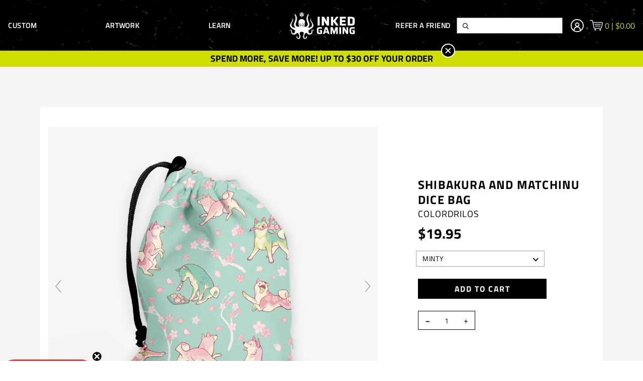

--- FILE ---
content_type: text/html; charset=utf-8
request_url: https://www.inkedgaming.com/products/shibakura-and-matchinu-dice-bag
body_size: 66324
content:

<!doctype html>












<html>
  <head>

<script>
window._Sendlane = window._Sendlane || [];
</script>
<script src="https://sendlane.com/scripts/pusher.js" async></script>
<script>
_Sendlane.push({
  event_id: 'UB9HHqGRLtfse'
});
</script>

<script>
_Sendlane.push({
  form_key: "eyJkb21haW4iOiJpbmtlZGdhbWluZyIsImZvcm1faWQiOiI1MDg3YzI4YS02NDZiLTRiMTEtYWNmYy1mYmUxNWI0YjU1MjIifQ=="
});
</script>
    
<meta name="google-site-verification" content="NP6qTiTE1YS7Z58qgRuXGWfouNgU3tZ-_8YfXT64gUI" />
<script>
    window.Shopify = window.Shopify || {theme: {id: 135907180744, role: 'main' } };
    window._template = {
        directory: "",
        name: "product",
        suffix: ""
    }
  </script> 
                <script src="https://cdn.intelligems.io/562802230403.js"></script>
	<style>
		html {
			opacity:0;
			transition:opacity .25s ease-in-out;
		}
	</style>

    <!-- Google Optimize -->
<script src="https://www.googleoptimize.com/optimize.js?id=OPT-5HPBHQT"></script>
<!-- End Google Optimize -->

    <link rel="preconnect" href="https://fonts.shopifycdn.com/" crossorigin />
<link rel="preconnect" href="https://cdn.shopify.com/" crossorigin />







<!-- <link rel="preload" href="//www.inkedgaming.com/cdn/shop/t/259/assets/theme.min.css?v=97189837757843251811729172543" as="style"> -->



<link rel="preload" as="image" href="//www.inkedgaming.com/cdn/shop/t/259/assets/whitelogoa.svg?v=128655744904651717691713945309">





    <script>
	var is_admin_interface=false;
	var template_name='product';
	var canonical_url='https://www.inkedgaming.com/products/shibakura-and-matchinu-dice-bag';
	var request_path='/products/shibakura-and-matchinu-dice-bag';

	var __engine_loaded=[];
	var __engine_scriptsloading=[];
	var __engine_scriptsloaded=[];
	var __engine_other=[];
	var __engine_asyncloading=[];
	var __engine_event=[];
	var __engine_objects_queue = [];
	var __engine_scripts_queue=[];

	var shogun_page=false;

  	var engine = {}; engine.settings = {
		'global': {
			'debug': false,
			'l': 'd3d3Lmlua2VkZ2FtaW5nLmNvbWd0Z3RjTEEzQA=='
		},
		'__opt1': {'s': 2300,'sl': 2500,'t': 2700,'o': 2900,'a': 7500},
		'__opt2': {'s': 100,'sl': 350,'t': 600,'o': 2250,'a': 7500}
	}

	var _0x314a=['settings','trekkie'];(function(_0x47a19c,_0x3cee28){var _0x314acf=function(_0x27dc8a){while(--_0x27dc8a){_0x47a19c['push'](_0x47a19c['shift']());}};_0x314acf(++_0x3cee28);}(_0x314a,0x10e));var _0x27dc=function(_0x47a19c,_0x3cee28){_0x47a19c=_0x47a19c-0xbf;var _0x314acf=_0x314a[_0x47a19c];return _0x314acf;};function first_parentNode_insertBefore(_0x1262fb){var _0x2b8626=_0x27dc;engine[_0x2b8626(0xbf)][_0x2b8626(0xc0)]=_0x1262fb;}

	window.lazySizesConfig = {
		loadMode: 1,
		lazyClass: 'lazyload'
	};
</script><script type="text/javascript">
  window.Rosewood = window.Rosewood || {};

  
  
    window.Rosewood.isThemeSettings = false;
  

  
    window.Rosewood.isAppProxy = false;
  

  window.Rosewood.currencyIsoCode = 'USD';
</script>

    <meta charset="utf-8" /><title>Shibakura And Matchinu Dice Bag - Dice Games | Inked Gaming</title>
  

  
<meta name="description" content="Shibakura And Matchinu Dice Bag - the ultimate accessory for board gamers - and all gamers! Carry everything you need and more using our specially crafted dice bag."><meta http-equiv="X-UA-Compatible" content="IE=edge,chrome=1" />
    <meta name="theme-color" content="#000000" />
    <meta name="viewport" content="width=device-width, initial-scale=1, user-scalable=no" />

    

    <link rel="canonical" href="https://www.inkedgaming.com/products/shibakura-and-matchinu-dice-bag" />
    <link rel="shortcut icon"  href="//www.inkedgaming.com/cdn/shop/files/Favicon_11d20b3a-1710-4fab-b351-73f2cbec7517_32x32.png?v=1613537509" type="image/png" />

    <script type="application/ld+json">
{
  "@context": "http://schema.org",
  "@type": "Organization",
  "@id": "https:\/\/www.inkedgaming.com#organization",
  "name": "Inked Gaming",
  "url": "https:\/\/www.inkedgaming.com",
  "logo": {
    "@type": "ImageObject",
    "url": null
  }
}
</script>

<script type="application/ld+json">
{
  "@context": "http://schema.org",
  "@type": "WebSite",
  "url": "https:\/\/www.inkedgaming.com",
  "potentialAction": {
    "@type": "SearchAction",
    "target": "https://www.inkedgaming.com/search?q={q}",
    "query-input": "required name=q"
  }
}
</script>

<script type="application/ld+json">
  {
    "@context": "http://schema.org",
    "@type": "BreadcrumbList",
    "itemListElement": [
      {
        "@type": "ListItem",
        "position": 1,
        "item": {
          "@id": "https:\/\/www.inkedgaming.com",
          "name": "Inked Gaming"
        }
      },
      {
        "@type": "ListItem",
        "position": 2,
        "item": {
          "@id": "\/collections\/types?q=Dice%20Bag",
          "name": "Dice Bag"
        }
      },
      {
        "@type": "ListItem",
        "position": 3,
        "item": {
          "@id": "https:\/\/www.inkedgaming.com\/products\/shibakura-and-matchinu-dice-bag",
          "name": "Shibakura And Matchinu Dice Bag"
        }
      }
    ]
  }
</script>



    <script type="application/ld+json">
  {
    "@context": "http://schema.org/",
    "@type": "Product",
    "name": "Shibakura And Matchinu Dice Bag",
    "url": "https:\/\/www.inkedgaming.com\/products\/shibakura-and-matchinu-dice-bag",
    "image": "https:\/\/www.inkedgaming.com\/cdn\/shop\/products\/04Colordrilos-ShibakuraAndMatchinu-Minty-FrontBack_800x.jpg?v=1631828675",
    "description": "Shibakura And Matchinu Dice Bag - the ultimate accessory for board gamers - and all gamers! Carry everything you need and more using our specially crafted dice bag.",
    "category": "Inked Gaming > Dice Bag > Shibakura And Matchinu Dice Bag",
    "brand": {
      "@type": "Brand",
      "name": "Colordrilos",
      "url": "https:\/\/www.inkedgaming.com\/collections\/vendors?q=Colordrilos"
    },
    "offers": [



{
        "@type": "Offer",
        "priceCurrency": "USD",
        "price": 19.95,
        "itemCondition": "http://schema.org/NewCondition",
        "availability": "http://schema.org/InStock",
        "itemOffered": {
          "@type": "Product",
          "name": "Shibakura And Matchinu Dice Bag - Minty",
          "url": "https:\/\/www.inkedgaming.com\/products\/shibakura-and-matchinu-dice-bag?variant=40148257767624",
          "image": "https:\/\/www.inkedgaming.com\/cdn\/shop\/products\/04Colordrilos-ShibakuraAndMatchinu-Minty_800x.jpg?v=1631828675",
          "description": "Shibakura And Matchinu Dice Bag - the ultimate accessory for board gamers - and all gamers! Carry everything you need and more using our specially crafted dice bag.",
          "sku": "04 Colordrilos - Shibakura And Matchinu - Minty",
          "weight": {
            "@type": "QuantitativeValue",
            "value": 225,
            "unitCode": "GRM"
          }
        }
      },



{
        "@type": "Offer",
        "priceCurrency": "USD",
        "price": 19.95,
        "itemCondition": "http://schema.org/NewCondition",
        "availability": "http://schema.org/InStock",
        "itemOffered": {
          "@type": "Product",
          "name": "Shibakura And Matchinu Dice Bag - Peachy",
          "url": "https:\/\/www.inkedgaming.com\/products\/shibakura-and-matchinu-dice-bag?variant=40148257800392",
          "image": "https:\/\/www.inkedgaming.com\/cdn\/shop\/products\/04Colordrilos-ShibakuraAndMatchinu-Peachy_800x.jpg?v=1631828675",
          "description": "Shibakura And Matchinu Dice Bag - the ultimate accessory for board gamers - and all gamers! Carry everything you need and more using our specially crafted dice bag.",
          "sku": "04 Colordrilos - Shibakura And Matchinu - Peachy",
          "weight": {
            "@type": "QuantitativeValue",
            "value": 225,
            "unitCode": "GRM"
          }
        }
      },



{
        "@type": "Offer",
        "priceCurrency": "USD",
        "price": 19.95,
        "itemCondition": "http://schema.org/NewCondition",
        "availability": "http://schema.org/InStock",
        "itemOffered": {
          "@type": "Product",
          "name": "Shibakura And Matchinu Dice Bag - Strawberry",
          "url": "https:\/\/www.inkedgaming.com\/products\/shibakura-and-matchinu-dice-bag?variant=40148257833160",
          "image": "https:\/\/www.inkedgaming.com\/cdn\/shop\/products\/04Colordrilos-ShibakuraAndMatchinu-Strawberry_800x.jpg?v=1631828676",
          "description": "Shibakura And Matchinu Dice Bag - the ultimate accessory for board gamers - and all gamers! Carry everything you need and more using our specially crafted dice bag.",
          "sku": "04 Colordrilos - Shibakura And Matchinu - Strawberry",
          "weight": {
            "@type": "QuantitativeValue",
            "value": 225,
            "unitCode": "GRM"
          }
        }
      },



{
        "@type": "Offer",
        "priceCurrency": "USD",
        "price": 19.95,
        "itemCondition": "http://schema.org/NewCondition",
        "availability": "http://schema.org/InStock",
        "itemOffered": {
          "@type": "Product",
          "name": "Shibakura And Matchinu Dice Bag - Choco",
          "url": "https:\/\/www.inkedgaming.com\/products\/shibakura-and-matchinu-dice-bag?variant=40148257865928",
          "image": "https:\/\/www.inkedgaming.com\/cdn\/shop\/products\/04Colordrilos-ShibakuraAndMatchinu-Choco_800x.jpg?v=1631828676",
          "description": "Shibakura And Matchinu Dice Bag - the ultimate accessory for board gamers - and all gamers! Carry everything you need and more using our specially crafted dice bag.",
          "sku": "04 Colordrilos - Shibakura And Matchinu - Choco",
          "weight": {
            "@type": "QuantitativeValue",
            "value": 225,
            "unitCode": "GRM"
          }
        }
      },



{
        "@type": "Offer",
        "priceCurrency": "USD",
        "price": 19.95,
        "itemCondition": "http://schema.org/NewCondition",
        "availability": "http://schema.org/InStock",
        "itemOffered": {
          "@type": "Product",
          "name": "Shibakura And Matchinu Dice Bag - Taro",
          "url": "https:\/\/www.inkedgaming.com\/products\/shibakura-and-matchinu-dice-bag?variant=41813970518216",
          "image": "https:\/\/www.inkedgaming.com\/cdn\/shop\/products\/04Colordrilos-ShibakuraandMatchinu-Taro-FrontBack_800x.jpg?v=1650670512",
          "description": "Shibakura And Matchinu Dice Bag - the ultimate accessory for board gamers - and all gamers! Carry everything you need and more using our specially crafted dice bag.",
          "sku": "04 Colordrilos - Shibakura And Matchinu - Taro",
          "weight": {
            "@type": "QuantitativeValue",
            "value": 225,
            "unitCode": "GRM"
          }
        }
      }
    ],
    "aggregateRating": {
      "@type": "AggregateRating",
      "ratingValue": "4.0",
      "reviewCount": "1"
    }
  }
</script>

  

    






    

  <meta property="og:type" content="product" />
  <meta property="og:title" content="Shibakura And Matchinu Dice Bag" />

  
    <meta property="og:image" content="http://www.inkedgaming.com/cdn/shop/products/04Colordrilos-ShibakuraAndMatchinu-Minty-FrontBack_grande.jpg?v=1631828675" />
    <meta property="og:image:secure_url" content="https://www.inkedgaming.com/cdn/shop/products/04Colordrilos-ShibakuraAndMatchinu-Minty-FrontBack_grande.jpg?v=1631828675" />
  
    <meta property="og:image" content="http://www.inkedgaming.com/cdn/shop/products/04Colordrilos-ShibakuraAndMatchinu-Minty_grande.jpg?v=1631828675" />
    <meta property="og:image:secure_url" content="https://www.inkedgaming.com/cdn/shop/products/04Colordrilos-ShibakuraAndMatchinu-Minty_grande.jpg?v=1631828675" />
  
    <meta property="og:image" content="http://www.inkedgaming.com/cdn/shop/products/04Colordrilos-ShibakuraAndMatchinu-Minty-Close-Up_grande.jpg?v=1631828675" />
    <meta property="og:image:secure_url" content="https://www.inkedgaming.com/cdn/shop/products/04Colordrilos-ShibakuraAndMatchinu-Minty-Close-Up_grande.jpg?v=1631828675" />
  

  <meta property="og:price:amount" content="19.95" />
  <meta property="og:price:currency" content="USD" />



  <meta property="og:description" content="Shibakura And Matchinu Dice Bag - the ultimate accessory for board gamers - and all gamers! Carry everything you need and more using our specially crafted dice bag." />


<meta property="og:url" content="https://www.inkedgaming.com/products/shibakura-and-matchinu-dice-bag" />
<meta property="og:site_name" content="Inked Gaming" />
    

    <!-- Global site tag (gtag.js) - Google Analytics -->
<script async src="https://www.googletagmanager.com/gtag/js?id=G-WG169FLM0T"></script>
<script>
  window.dataLayer = window.dataLayer || [];
  function gtag(){dataLayer.push(arguments);}
  gtag('js', new Date());
  gtag('config', 'AW-961205703', {'allow_enhanced_conversions':true});
  gtag('config', 'G-WG169FLM0T');</script>

    


	
		<link rel="preload" as="script" href="//www.inkedgaming.com/cdn/shop/t/259/assets/jquery-3.6.0.min.js?v=115860211936397945481713945311">
		<script async src="//www.inkedgaming.com/cdn/shop/t/259/assets/jquery-3.6.0.min.js?v=115860211936397945481713945311"></script>
  	

	

	<!-- THEME STYLES -->
	<style>.vo-container{margin:0 auto;position:relative;width:calc(100% - 40px)}@media (min-width:620px){.vo-container{width:calc(100% - 80px)}}@media (min-width:1000px){.vo-container{width:calc(100% - 160px)}}.f{display:flex}.aic{align-items:center}.hide{display:none}.sr-only{display:block;height:0;overflow:hidden;text-indent:-9999px;width:0}</style>
	<link href="//www.inkedgaming.com/cdn/shop/t/259/assets/entry-layout-theme.css?v=110186945009347356971713945309" rel="stylesheet" type="text/css" media="all" />
	<!-- END THEME STYLES -->
  <script>
    var VAULTED_OAK = {};

    window.rcLoginAccessLink = {
      translation: {
        en: {
          titleText:"Need help accessing your subscriptions?",
          linkText:"Subscription Login"}
      }
    }

    CUSTOM_API_BASE_URL ="\/apps\/api";
  </script>

	<link rel="preload" href="//www.inkedgaming.com/cdn/shop/t/259/assets/theme.min.css?v=97189837757843251811729172543" as="style" onload="this.onload=null;this.rel='stylesheet'">
	<noscript><link rel="stylesheet" href="//www.inkedgaming.com/cdn/shop/t/259/assets/theme.min.css?v=97189837757843251811729172543"></noscript>
    
    

    <!-- include 'ninjacoderz_rich_snippets' -->

    <!-- include '__opt-system-header' --><script>window.performance && window.performance.mark && window.performance.mark('shopify.content_for_header.start');</script><meta name="google-site-verification" content="moMzlrZSXIFEb3FJYSn_RRD6jIxXjY65qSKiWXKy19I">
<meta name="google-site-verification" content="juUrxL5-YYrAcE6_QCZmhzc7-5tzllDgYXsi0xFqbKs">
<meta id="shopify-digital-wallet" name="shopify-digital-wallet" content="/842412/digital_wallets/dialog">
<meta name="shopify-checkout-api-token" content="be1a3cf8480e5dd7d571b2ecfa5439fe">
<meta id="in-context-paypal-metadata" data-shop-id="842412" data-venmo-supported="false" data-environment="production" data-locale="en_US" data-paypal-v4="true" data-currency="USD">
<link rel="alternate" type="application/json+oembed" href="https://www.inkedgaming.com/products/shibakura-and-matchinu-dice-bag.oembed">
<script async="async" src="/checkouts/internal/preloads.js?locale=en-US"></script>
<link rel="preconnect" href="https://shop.app" crossorigin="anonymous">
<script async="async" src="https://shop.app/checkouts/internal/preloads.js?locale=en-US&shop_id=842412" crossorigin="anonymous"></script>
<script id="apple-pay-shop-capabilities" type="application/json">{"shopId":842412,"countryCode":"US","currencyCode":"USD","merchantCapabilities":["supports3DS"],"merchantId":"gid:\/\/shopify\/Shop\/842412","merchantName":"Inked Gaming","requiredBillingContactFields":["postalAddress","email"],"requiredShippingContactFields":["postalAddress","email"],"shippingType":"shipping","supportedNetworks":["visa","masterCard","amex","discover","elo","jcb"],"total":{"type":"pending","label":"Inked Gaming","amount":"1.00"},"shopifyPaymentsEnabled":true,"supportsSubscriptions":true}</script>
<script id="shopify-features" type="application/json">{"accessToken":"be1a3cf8480e5dd7d571b2ecfa5439fe","betas":["rich-media-storefront-analytics"],"domain":"www.inkedgaming.com","predictiveSearch":true,"shopId":842412,"locale":"en"}</script>
<script>var Shopify = Shopify || {};
Shopify.shop = "inked-playmats.myshopify.com";
Shopify.locale = "en";
Shopify.currency = {"active":"USD","rate":"1.0"};
Shopify.country = "US";
Shopify.theme = {"name":"LIVE - v1.5.1 (125b3c2) - 10.17.24, 09:42","id":135907180744,"schema_name":null,"schema_version":null,"theme_store_id":null,"role":"main"};
Shopify.theme.handle = "null";
Shopify.theme.style = {"id":null,"handle":null};
Shopify.cdnHost = "www.inkedgaming.com/cdn";
Shopify.routes = Shopify.routes || {};
Shopify.routes.root = "/";</script>
<script type="module">!function(o){(o.Shopify=o.Shopify||{}).modules=!0}(window);</script>
<script>!function(o){function n(){var o=[];function n(){o.push(Array.prototype.slice.apply(arguments))}return n.q=o,n}var t=o.Shopify=o.Shopify||{};t.loadFeatures=n(),t.autoloadFeatures=n()}(window);</script>
<script>
  window.ShopifyPay = window.ShopifyPay || {};
  window.ShopifyPay.apiHost = "shop.app\/pay";
  window.ShopifyPay.redirectState = null;
</script>
<script id="shop-js-analytics" type="application/json">{"pageType":"product"}</script>
<script defer="defer" async type="module" src="//www.inkedgaming.com/cdn/shopifycloud/shop-js/modules/v2/client.init-shop-cart-sync_CGREiBkR.en.esm.js"></script>
<script defer="defer" async type="module" src="//www.inkedgaming.com/cdn/shopifycloud/shop-js/modules/v2/chunk.common_Bt2Up4BP.esm.js"></script>
<script type="module">
  await import("//www.inkedgaming.com/cdn/shopifycloud/shop-js/modules/v2/client.init-shop-cart-sync_CGREiBkR.en.esm.js");
await import("//www.inkedgaming.com/cdn/shopifycloud/shop-js/modules/v2/chunk.common_Bt2Up4BP.esm.js");

  window.Shopify.SignInWithShop?.initShopCartSync?.({"fedCMEnabled":true,"windoidEnabled":true});

</script>
<script>
  window.Shopify = window.Shopify || {};
  if (!window.Shopify.featureAssets) window.Shopify.featureAssets = {};
  window.Shopify.featureAssets['shop-js'] = {"shop-cart-sync":["modules/v2/client.shop-cart-sync_CQNAmp__.en.esm.js","modules/v2/chunk.common_Bt2Up4BP.esm.js"],"init-windoid":["modules/v2/client.init-windoid_BMafEeJe.en.esm.js","modules/v2/chunk.common_Bt2Up4BP.esm.js"],"shop-cash-offers":["modules/v2/client.shop-cash-offers_3d66YIS3.en.esm.js","modules/v2/chunk.common_Bt2Up4BP.esm.js","modules/v2/chunk.modal_Dk0o9ppo.esm.js"],"init-fed-cm":["modules/v2/client.init-fed-cm_B-WG4sqw.en.esm.js","modules/v2/chunk.common_Bt2Up4BP.esm.js"],"shop-toast-manager":["modules/v2/client.shop-toast-manager_DhuhblEJ.en.esm.js","modules/v2/chunk.common_Bt2Up4BP.esm.js"],"shop-button":["modules/v2/client.shop-button_B5xLHL5j.en.esm.js","modules/v2/chunk.common_Bt2Up4BP.esm.js"],"avatar":["modules/v2/client.avatar_BTnouDA3.en.esm.js"],"init-shop-email-lookup-coordinator":["modules/v2/client.init-shop-email-lookup-coordinator_hqFayTDE.en.esm.js","modules/v2/chunk.common_Bt2Up4BP.esm.js"],"init-shop-cart-sync":["modules/v2/client.init-shop-cart-sync_CGREiBkR.en.esm.js","modules/v2/chunk.common_Bt2Up4BP.esm.js"],"shop-login-button":["modules/v2/client.shop-login-button_g5QkWrqe.en.esm.js","modules/v2/chunk.common_Bt2Up4BP.esm.js","modules/v2/chunk.modal_Dk0o9ppo.esm.js"],"pay-button":["modules/v2/client.pay-button_Cuf0bNvL.en.esm.js","modules/v2/chunk.common_Bt2Up4BP.esm.js"],"init-shop-for-new-customer-accounts":["modules/v2/client.init-shop-for-new-customer-accounts_Bxwhl6__.en.esm.js","modules/v2/client.shop-login-button_g5QkWrqe.en.esm.js","modules/v2/chunk.common_Bt2Up4BP.esm.js","modules/v2/chunk.modal_Dk0o9ppo.esm.js"],"init-customer-accounts-sign-up":["modules/v2/client.init-customer-accounts-sign-up_al3d1WE3.en.esm.js","modules/v2/client.shop-login-button_g5QkWrqe.en.esm.js","modules/v2/chunk.common_Bt2Up4BP.esm.js","modules/v2/chunk.modal_Dk0o9ppo.esm.js"],"shop-follow-button":["modules/v2/client.shop-follow-button_B9MutJJO.en.esm.js","modules/v2/chunk.common_Bt2Up4BP.esm.js","modules/v2/chunk.modal_Dk0o9ppo.esm.js"],"checkout-modal":["modules/v2/client.checkout-modal_OBPaeP-J.en.esm.js","modules/v2/chunk.common_Bt2Up4BP.esm.js","modules/v2/chunk.modal_Dk0o9ppo.esm.js"],"init-customer-accounts":["modules/v2/client.init-customer-accounts_Brxa5h1K.en.esm.js","modules/v2/client.shop-login-button_g5QkWrqe.en.esm.js","modules/v2/chunk.common_Bt2Up4BP.esm.js","modules/v2/chunk.modal_Dk0o9ppo.esm.js"],"lead-capture":["modules/v2/client.lead-capture_BBBv1Qpe.en.esm.js","modules/v2/chunk.common_Bt2Up4BP.esm.js","modules/v2/chunk.modal_Dk0o9ppo.esm.js"],"shop-login":["modules/v2/client.shop-login_DoNRI_y4.en.esm.js","modules/v2/chunk.common_Bt2Up4BP.esm.js","modules/v2/chunk.modal_Dk0o9ppo.esm.js"],"payment-terms":["modules/v2/client.payment-terms_BlOJedZ2.en.esm.js","modules/v2/chunk.common_Bt2Up4BP.esm.js","modules/v2/chunk.modal_Dk0o9ppo.esm.js"]};
</script>
<script>window.VAULTED_OAK.shopifyAppUrls = ["https:\/\/gdprcdn.b-cdn.net\/js\/gdpr_cookie_consent.min.js?shop=inked-playmats.myshopify.com","https:\/\/cdn.customily.com\/shopify\/static\/customily.shopify.script.js?shop=inked-playmats.myshopify.com",];</script>

<script id="__st">var __st={"a":842412,"offset":-28800,"reqid":"8f9d797e-2eb9-4aa0-8ad5-0a5179db7029-1762657281","pageurl":"www.inkedgaming.com\/products\/shibakura-and-matchinu-dice-bag","u":"bc9115d2654f","p":"product","rtyp":"product","rid":6826167828680};</script>
<script>window.ShopifyPaypalV4VisibilityTracking = true;</script>
<script id="captcha-bootstrap">!function(){'use strict';const t='contact',e='account',n='new_comment',o=[[t,t],['blogs',n],['comments',n],[t,'customer']],c=[[e,'customer_login'],[e,'guest_login'],[e,'recover_customer_password'],[e,'create_customer']],r=t=>t.map((([t,e])=>`form[action*='/${t}']:not([data-nocaptcha='true']) input[name='form_type'][value='${e}']`)).join(','),a=t=>()=>t?[...document.querySelectorAll(t)].map((t=>t.form)):[];function s(){const t=[...o],e=r(t);return a(e)}const i='password',u='form_key',d=['recaptcha-v3-token','g-recaptcha-response','h-captcha-response',i],f=()=>{try{return window.sessionStorage}catch{return}},m='__shopify_v',_=t=>t.elements[u];function p(t,e,n=!1){try{const o=window.sessionStorage,c=JSON.parse(o.getItem(e)),{data:r}=function(t){const{data:e,action:n}=t;return t[m]||n?{data:e,action:n}:{data:t,action:n}}(c);for(const[e,n]of Object.entries(r))t.elements[e]&&(t.elements[e].value=n);n&&o.removeItem(e)}catch(o){console.error('form repopulation failed',{error:o})}}const l='form_type',E='cptcha';function T(t){t.dataset[E]=!0}const w=window,h=w.document,L='Shopify',v='ce_forms',y='captcha';let A=!1;((t,e)=>{const n=(g='f06e6c50-85a8-45c8-87d0-21a2b65856fe',I='https://cdn.shopify.com/shopifycloud/storefront-forms-hcaptcha/ce_storefront_forms_captcha_hcaptcha.v1.5.2.iife.js',D={infoText:'Protected by hCaptcha',privacyText:'Privacy',termsText:'Terms'},(t,e,n)=>{const o=w[L][v],c=o.bindForm;if(c)return c(t,g,e,D).then(n);var r;o.q.push([[t,g,e,D],n]),r=I,A||(h.body.append(Object.assign(h.createElement('script'),{id:'captcha-provider',async:!0,src:r})),A=!0)});var g,I,D;w[L]=w[L]||{},w[L][v]=w[L][v]||{},w[L][v].q=[],w[L][y]=w[L][y]||{},w[L][y].protect=function(t,e){n(t,void 0,e),T(t)},Object.freeze(w[L][y]),function(t,e,n,w,h,L){const[v,y,A,g]=function(t,e,n){const i=e?o:[],u=t?c:[],d=[...i,...u],f=r(d),m=r(i),_=r(d.filter((([t,e])=>n.includes(e))));return[a(f),a(m),a(_),s()]}(w,h,L),I=t=>{const e=t.target;return e instanceof HTMLFormElement?e:e&&e.form},D=t=>v().includes(t);t.addEventListener('submit',(t=>{const e=I(t);if(!e)return;const n=D(e)&&!e.dataset.hcaptchaBound&&!e.dataset.recaptchaBound,o=_(e),c=g().includes(e)&&(!o||!o.value);(n||c)&&t.preventDefault(),c&&!n&&(function(t){try{if(!f())return;!function(t){const e=f();if(!e)return;const n=_(t);if(!n)return;const o=n.value;o&&e.removeItem(o)}(t);const e=Array.from(Array(32),(()=>Math.random().toString(36)[2])).join('');!function(t,e){_(t)||t.append(Object.assign(document.createElement('input'),{type:'hidden',name:u})),t.elements[u].value=e}(t,e),function(t,e){const n=f();if(!n)return;const o=[...t.querySelectorAll(`input[type='${i}']`)].map((({name:t})=>t)),c=[...d,...o],r={};for(const[a,s]of new FormData(t).entries())c.includes(a)||(r[a]=s);n.setItem(e,JSON.stringify({[m]:1,action:t.action,data:r}))}(t,e)}catch(e){console.error('failed to persist form',e)}}(e),e.submit())}));const S=(t,e)=>{t&&!t.dataset[E]&&(n(t,e.some((e=>e===t))),T(t))};for(const o of['focusin','change'])t.addEventListener(o,(t=>{const e=I(t);D(e)&&S(e,y())}));const B=e.get('form_key'),M=e.get(l),P=B&&M;t.addEventListener('DOMContentLoaded',(()=>{const t=y();if(P)for(const e of t)e.elements[l].value===M&&p(e,B);[...new Set([...A(),...v().filter((t=>'true'===t.dataset.shopifyCaptcha))])].forEach((e=>S(e,t)))}))}(h,new URLSearchParams(w.location.search),n,t,e,['guest_login'])})(!0,!0)}();</script>
<script integrity="sha256-52AcMU7V7pcBOXWImdc/TAGTFKeNjmkeM1Pvks/DTgc=" data-source-attribution="shopify.loadfeatures" defer="defer" src="//www.inkedgaming.com/cdn/shopifycloud/storefront/assets/storefront/load_feature-81c60534.js" crossorigin="anonymous"></script>
<script crossorigin="anonymous" defer="defer" src="//www.inkedgaming.com/cdn/shopifycloud/storefront/assets/shopify_pay/storefront-65b4c6d7.js?v=20250812"></script>
<script data-source-attribution="shopify.dynamic_checkout.dynamic.init">var Shopify=Shopify||{};Shopify.PaymentButton=Shopify.PaymentButton||{isStorefrontPortableWallets:!0,init:function(){window.Shopify.PaymentButton.init=function(){};var t=document.createElement("script");t.src="https://www.inkedgaming.com/cdn/shopifycloud/portable-wallets/latest/portable-wallets.en.js",t.type="module",document.head.appendChild(t)}};
</script>
<script data-source-attribution="shopify.dynamic_checkout.buyer_consent">
  function portableWalletsHideBuyerConsent(e){var t=document.getElementById("shopify-buyer-consent"),n=document.getElementById("shopify-subscription-policy-button");t&&n&&(t.classList.add("hidden"),t.setAttribute("aria-hidden","true"),n.removeEventListener("click",e))}function portableWalletsShowBuyerConsent(e){var t=document.getElementById("shopify-buyer-consent"),n=document.getElementById("shopify-subscription-policy-button");t&&n&&(t.classList.remove("hidden"),t.removeAttribute("aria-hidden"),n.addEventListener("click",e))}window.Shopify?.PaymentButton&&(window.Shopify.PaymentButton.hideBuyerConsent=portableWalletsHideBuyerConsent,window.Shopify.PaymentButton.showBuyerConsent=portableWalletsShowBuyerConsent);
</script>
<script data-source-attribution="shopify.dynamic_checkout.cart.bootstrap">document.addEventListener("DOMContentLoaded",(function(){function t(){return document.querySelector("shopify-accelerated-checkout-cart, shopify-accelerated-checkout")}if(t())Shopify.PaymentButton.init();else{new MutationObserver((function(e,n){t()&&(Shopify.PaymentButton.init(),n.disconnect())})).observe(document.body,{childList:!0,subtree:!0})}}));
</script>
<link id="shopify-accelerated-checkout-styles" rel="stylesheet" media="screen" href="https://www.inkedgaming.com/cdn/shopifycloud/portable-wallets/latest/accelerated-checkout-backwards-compat.css" crossorigin="anonymous">
<style id="shopify-accelerated-checkout-cart">
        #shopify-buyer-consent {
  margin-top: 1em;
  display: inline-block;
  width: 100%;
}

#shopify-buyer-consent.hidden {
  display: none;
}

#shopify-subscription-policy-button {
  background: none;
  border: none;
  padding: 0;
  text-decoration: underline;
  font-size: inherit;
  cursor: pointer;
}

#shopify-subscription-policy-button::before {
  box-shadow: none;
}

      </style>

<script>window.performance && window.performance.mark && window.performance.mark('shopify.content_for_header.end');</script>
<style>.lazyload{opacity:0}.lazyloading{opacity:1;transition:opacity .3s;.lazyloaded{opacity:1;transition:opacity 9ms}</style>

<style>
  :root {
    --color-primary: #000000;
    --color-secondary: #cdde00;
    --color-accent: #f5f5f5;
    --color-default: #000000;
    --color-grey: #a5a5a5;
    --color-light-grey: #f5f5f5;
    --logo-width-desktop: 145px;
    --logo-width-mobile: 100px;
  }
</style>


<!-- <link href="//www.inkedgaming.com/cdn/shop/t/259/assets/theme.min.css?v=97189837757843251811729172543" rel="stylesheet" type="text/css" media="all" /> -->





  




    <link rel="preload" as="script" href="//www.inkedgaming.com/cdn/shop/t/259/assets/recharge.js?v=184337926194167597761713945308">
    <script src="//www.inkedgaming.com/cdn/shop/t/259/assets/recharge.js?v=184337926194167597761713945308" defer></script>

<style>
  [data-handle*='navidium']{
  display: none !important;
  }
</style>

<script type="text/javascript">
    (function(c,l,a,r,i,t,y){
        c[a]=c[a]||function(){(c[a].q=c[a].q||[]).push(arguments)};
        t=l.createElement(r);t.async=1;t.src="https://www.clarity.ms/tag/"+i;
        y=l.getElementsByTagName(r)[0];y.parentNode.insertBefore(t,y);
    })(window, document, "clarity", "script", "go131oplvp");
</script>
  <script type="text/javascript">
    (function(c,l,a,r,i,t,y){
        c[a]=c[a]||function(){(c[a].q=c[a].q||[]).push(arguments)};
        t=l.createElement(r);t.async=1;t.src="https://www.clarity.ms/tag/"+i;
        y=l.getElementsByTagName(r)[0];y.parentNode.insertBefore(t,y);
    })(window, document, "clarity", "script", "go15vb5n9s");
</script>
  
  
  
      



<script src="https://snapui.searchspring.io/vqnr9v/bundle.js" id="searchspring-context" defer>
	
		template = "product";
	
	format = "${{amount}}";

</script>
  
  <!-- FullPicture Pixel -->
<script async src="https://dashboard.fullpicture.io/pixel/fTpAn8j2yfwshIBC"></script>
<!-- End Pixel -->
<!-- BEGIN app block: shopify://apps/judge-me-reviews/blocks/judgeme_core/61ccd3b1-a9f2-4160-9fe9-4fec8413e5d8 --><!-- Start of Judge.me Core -->




<link rel="dns-prefetch" href="https://cdnwidget.judge.me">
<link rel="dns-prefetch" href="https://cdn.judge.me">
<link rel="dns-prefetch" href="https://cdn1.judge.me">
<link rel="dns-prefetch" href="https://api.judge.me">

<script data-cfasync='false' class='jdgm-settings-script'>window.jdgmSettings={"pagination":5,"disable_web_reviews":true,"badge_no_review_text":"No reviews","badge_n_reviews_text":"{{ n }} review/reviews","hide_badge_preview_if_no_reviews":true,"badge_hide_text":false,"enforce_center_preview_badge":false,"widget_title":"Customer Reviews","widget_open_form_text":"Write a review","widget_close_form_text":"Cancel review","widget_refresh_page_text":"Refresh page","widget_summary_text":"Based on {{ number_of_reviews }} review/reviews","widget_no_review_text":"Be the first to write a review","widget_name_field_text":"Display name","widget_verified_name_field_text":"Verified Name (public)","widget_name_placeholder_text":"Display name","widget_required_field_error_text":"This field is required.","widget_email_field_text":"Email address","widget_verified_email_field_text":"Verified Email (private, can not be edited)","widget_email_placeholder_text":"Your email address","widget_email_field_error_text":"Please enter a valid email address.","widget_rating_field_text":"Rating","widget_review_title_field_text":"Review Title","widget_review_title_placeholder_text":"Give your review a title","widget_review_body_field_text":"Review content","widget_review_body_placeholder_text":"Start writing here...","widget_pictures_field_text":"Picture/Video (optional)","widget_submit_review_text":"Submit Review","widget_submit_verified_review_text":"Submit Verified Review","widget_submit_success_msg_with_auto_publish":"Thank you! Please refresh the page in a few moments to see your review. You can remove or edit your review by logging into \u003ca href='https://judge.me/login' target='_blank' rel='nofollow noopener'\u003eJudge.me\u003c/a\u003e","widget_submit_success_msg_no_auto_publish":"Thank you! Your review will be published as soon as it is approved by the shop admin. You can remove or edit your review by logging into \u003ca href='https://judge.me/login' target='_blank' rel='nofollow noopener'\u003eJudge.me\u003c/a\u003e","widget_show_default_reviews_out_of_total_text":"Showing {{ n_reviews_shown }} out of {{ n_reviews }} reviews.","widget_show_all_link_text":"Show all","widget_show_less_link_text":"Show less","widget_author_said_text":"{{ reviewer_name }} said:","widget_days_text":"{{ n }} days ago","widget_weeks_text":"{{ n }} week/weeks ago","widget_months_text":"{{ n }} month/months ago","widget_years_text":"{{ n }} year/years ago","widget_yesterday_text":"Yesterday","widget_today_text":"Today","widget_replied_text":"\u003e\u003e {{ shop_name }} replied:","widget_read_more_text":"Read more","widget_rating_filter_see_all_text":"See all reviews","widget_sorting_most_recent_text":"Most Recent","widget_sorting_highest_rating_text":"Highest Rating","widget_sorting_lowest_rating_text":"Lowest Rating","widget_sorting_with_pictures_text":"Only Pictures","widget_sorting_most_helpful_text":"Most Helpful","widget_open_question_form_text":"Ask a question","widget_reviews_subtab_text":"Reviews","widget_questions_subtab_text":"Questions","widget_question_label_text":"Question","widget_answer_label_text":"Answer","widget_question_placeholder_text":"Write your question here","widget_submit_question_text":"Submit Question","widget_question_submit_success_text":"Thank you for your question! We will notify you once it gets answered.","verified_badge_text":"Verified","verified_badge_placement":"left-of-reviewer-name","widget_hide_border":false,"widget_social_share":false,"all_reviews_include_out_of_store_products":true,"all_reviews_out_of_store_text":"(out of store)","all_reviews_product_name_prefix_text":"about","enable_review_pictures":true,"widget_product_reviews_subtab_text":"Product Reviews","widget_shop_reviews_subtab_text":"Shop Reviews","widget_write_a_store_review_text":"Write a Store Review","widget_other_languages_heading":"Reviews in Other Languages","widget_translate_review_text":"Translate review to {{ language }}","widget_translating_review_text":"Translating...","widget_show_original_translation_text":"Show original ({{ language }})","widget_translate_review_failed_text":"Review couldn't be translated.","widget_translate_review_retry_text":"Retry","widget_translate_review_try_again_later_text":"Try again later","widget_sorting_pictures_first_text":"Pictures First","floating_tab_button_name":"★ Reviews","floating_tab_title":"Let customers speak for us","floating_tab_url":"","floating_tab_url_enabled":false,"all_reviews_text_badge_text":"Customers rate us {{ shop.metafields.judgeme.all_reviews_rating | round: 1 }}/5 based on {{ shop.metafields.judgeme.all_reviews_count }} reviews.","all_reviews_text_badge_text_branded_style":"{{ shop.metafields.judgeme.all_reviews_rating | round: 1 }} out of 5 stars based on {{ shop.metafields.judgeme.all_reviews_count }} reviews","all_reviews_text_badge_url":"","all_reviews_text_style":"branded","all_reviews_text_show_jm_brand":false,"featured_carousel_title":"Let customers speak for us","featured_carousel_count_text":"from {{ n }} reviews","featured_carousel_url":"","verified_count_badge_style":"branded","verified_count_badge_url":"","picture_reminder_submit_button":"Upload Pictures","widget_sorting_videos_first_text":"Videos First","widget_review_pending_text":"Pending","remove_microdata_snippet":false,"preview_badge_no_question_text":"No questions","preview_badge_n_question_text":"{{ number_of_questions }} question/questions","widget_search_bar_placeholder":"Search reviews","widget_sorting_verified_only_text":"Verified only","featured_carousel_verified_badge_enable":true,"featured_carousel_more_reviews_button_text":"Read more reviews","featured_carousel_view_product_button_text":"View product","all_reviews_page_load_more_text":"Load More Reviews","widget_advanced_speed_features":5,"widget_public_name_text":"displayed publicly like","default_reviewer_name_has_non_latin":true,"widget_reviewer_anonymous":"Anonymous","medals_widget_title":"Judge.me Review Medals","widget_invalid_yt_video_url_error_text":"Not a YouTube video URL","widget_max_length_field_error_text":"Please enter no more than {0} characters.","widget_verified_by_shop_text":"Verified by Shop","widget_load_with_code_splitting":true,"widget_ugc_title":"Made by us, Shared by you","widget_ugc_subtitle":"Tag us to see your picture featured in our page","widget_ugc_primary_button_text":"Buy Now","widget_ugc_secondary_button_text":"Load More","widget_ugc_reviews_button_text":"View Reviews","widget_summary_average_rating_text":"{{ average_rating }} out of 5","widget_media_grid_title":"Customer photos \u0026 videos","widget_media_grid_see_more_text":"See more","widget_verified_by_judgeme_text":"Verified by Judge.me","widget_verified_by_judgeme_text_in_store_medals":"Verified by Judge.me","widget_media_field_exceed_quantity_message":"Sorry, we can only accept {{ max_media }} for one review.","widget_media_field_exceed_limit_message":"{{ file_name }} is too large, please select a {{ media_type }} less than {{ size_limit }}MB.","widget_review_submitted_text":"Review Submitted!","widget_question_submitted_text":"Question Submitted!","widget_close_form_text_question":"Cancel","widget_write_your_answer_here_text":"Write your answer here","widget_enabled_branded_link":true,"widget_show_collected_by_judgeme":false,"widget_collected_by_judgeme_text":"collected by Judge.me","widget_load_more_text":"Load More","widget_full_review_text":"Full Review","widget_read_more_reviews_text":"Read More Reviews","widget_read_questions_text":"Read Questions","widget_questions_and_answers_text":"Questions \u0026 Answers","widget_verified_by_text":"Verified by","widget_verified_text":"Verified","widget_number_of_reviews_text":"{{ number_of_reviews }} reviews","widget_back_button_text":"Back","widget_next_button_text":"Next","widget_custom_forms_filter_button":"Filters","how_reviews_are_collected":"How reviews are collected?","widget_gdpr_statement":"How we use your data: We'll only contact you about the review you left, and only if necessary. By submitting your review, you agree to Judge.me's \u003ca href='https://judge.me/terms' target='_blank' rel='nofollow noopener'\u003eterms\u003c/a\u003e, \u003ca href='https://judge.me/privacy' target='_blank' rel='nofollow noopener'\u003eprivacy\u003c/a\u003e and \u003ca href='https://judge.me/content-policy' target='_blank' rel='nofollow noopener'\u003econtent\u003c/a\u003e policies.","review_snippet_widget_round_border_style":true,"review_snippet_widget_card_color":"#FFFFFF","review_snippet_widget_slider_arrows_background_color":"#FFFFFF","review_snippet_widget_slider_arrows_color":"#000000","review_snippet_widget_star_color":"#108474","all_reviews_product_variant_label_text":"Variant: ","widget_show_verified_branding":true,"widget_show_review_title_input":false,"request_store_review_after_product_review":true,"request_review_other_products_in_order":true,"review_content_screen_title_text":"How would you rate this product?","review_content_introduction_text":"We would love it if you would share a bit about your experience.","one_star_review_guidance_text":"Poor","five_star_review_guidance_text":"Great","customer_information_screen_title_text":"About you","customer_information_introduction_text":"Please tell us more about you.","custom_questions_screen_title_text":"Your experience in more detail","custom_questions_introduction_text":"Here are a few questions to help us understand more about your experience.","review_submitted_screen_title_text":"Thanks for your review!","review_submitted_screen_thank_you_text":"We are processing it and it will appear on the store soon.","review_submitted_screen_email_verification_text":"Please confirm your email by clicking the link we just sent you. This helps us keep reviews authentic.","review_submitted_request_store_review_text":"Would you like to share your experience of shopping with us?","review_submitted_review_other_products_text":"Would you like to review these products?","reviewer_media_screen_title_picture_text":"Share a picture","reviewer_media_introduction_picture_text":"Upload a photo to support your review.","reviewer_media_screen_title_video_text":"Share a video","reviewer_media_introduction_video_text":"Upload a video to support your review.","reviewer_media_screen_title_picture_or_video_text":"Share a picture or video","reviewer_media_introduction_picture_or_video_text":"Upload a photo or video to support your review.","reviewer_media_youtube_url_text":"Paste your Youtube URL here","advanced_settings_next_step_button_text":"Next","advanced_settings_close_review_button_text":"Close","modal_write_review_flow":true,"write_review_flow_required_text":"Required","write_review_flow_privacy_message_text":"We respect your privacy.","write_review_flow_anonymous_text":"Post review as anonymous","write_review_flow_visibility_text":"This won't be visible to other customers.","write_review_flow_multiple_selection_help_text":"Select as many as you like","write_review_flow_single_selection_help_text":"Select one option","write_review_flow_required_field_error_text":"This field is required","write_review_flow_invalid_email_error_text":"Please enter a valid email address","write_review_flow_max_length_error_text":"Max. {{ max_length }} characters.","write_review_flow_media_upload_text":"\u003cb\u003eClick to upload\u003c/b\u003e or drag and drop","write_review_flow_gdpr_statement":"We'll only contact you about your review if necessary. By submitting your review, you agree to our \u003ca href='https://judge.me/terms' target='_blank' rel='nofollow noopener'\u003eterms and conditions\u003c/a\u003e and \u003ca href='https://judge.me/privacy' target='_blank' rel='nofollow noopener'\u003eprivacy policy\u003c/a\u003e.","transparency_badges_collected_via_store_invite_text":"Review collected via store invitation","transparency_badges_from_another_provider_text":"Review collected from another provider","transparency_badges_collected_from_store_visitor_text":"Review collected from a store visitor","transparency_badges_written_in_google_text":"Review written in Google","transparency_badges_written_in_etsy_text":"Review written in Etsy","transparency_badges_written_in_shop_app_text":"Review written in Shop App","transparency_badges_earned_reward_text":"Review earned a reward for future purchase","platform":"shopify","branding_url":"https://app.judge.me/reviews","branding_text":"Powered by Judge.me","locale":"en","reply_name":"Inked Gaming","widget_version":"3.0","footer":true,"autopublish":false,"review_dates":true,"enable_custom_form":false,"shop_locale":"en","enable_multi_locales_translations":false,"show_review_title_input":false,"review_verification_email_status":"always","can_be_branded":false,"reply_name_text":"Inked Gaming"};</script> <style class='jdgm-settings-style'>.jdgm-xx{left:0}:root{--jdgm-primary-color: #108474;--jdgm-secondary-color: rgba(16,132,116,0.1);--jdgm-star-color: #108474;--jdgm-write-review-text-color: white;--jdgm-write-review-bg-color: #108474;--jdgm-paginate-color: #108474;--jdgm-border-radius: 0;--jdgm-reviewer-name-color: #108474}.jdgm-histogram__bar-content{background-color:#108474}.jdgm-rev[data-verified-buyer=true] .jdgm-rev__icon.jdgm-rev__icon:after,.jdgm-rev__buyer-badge.jdgm-rev__buyer-badge{color:white;background-color:#108474}.jdgm-review-widget--small .jdgm-gallery.jdgm-gallery .jdgm-gallery__thumbnail-link:nth-child(8) .jdgm-gallery__thumbnail-wrapper.jdgm-gallery__thumbnail-wrapper:before{content:"See more"}@media only screen and (min-width: 768px){.jdgm-gallery.jdgm-gallery .jdgm-gallery__thumbnail-link:nth-child(8) .jdgm-gallery__thumbnail-wrapper.jdgm-gallery__thumbnail-wrapper:before{content:"See more"}}.jdgm-widget .jdgm-write-rev-link{display:none}.jdgm-widget .jdgm-rev-widg[data-number-of-reviews='0']{display:none}.jdgm-prev-badge[data-average-rating='0.00']{display:none !important}.jdgm-author-all-initials{display:none !important}.jdgm-author-last-initial{display:none !important}.jdgm-rev-widg__title{visibility:hidden}.jdgm-rev-widg__summary-text{visibility:hidden}.jdgm-prev-badge__text{visibility:hidden}.jdgm-rev__prod-link-prefix:before{content:'about'}.jdgm-rev__variant-label:before{content:'Variant: '}.jdgm-rev__out-of-store-text:before{content:'(out of store)'}@media only screen and (min-width: 768px){.jdgm-rev__pics .jdgm-rev_all-rev-page-picture-separator,.jdgm-rev__pics .jdgm-rev__product-picture{display:none}}@media only screen and (max-width: 768px){.jdgm-rev__pics .jdgm-rev_all-rev-page-picture-separator,.jdgm-rev__pics .jdgm-rev__product-picture{display:none}}.jdgm-preview-badge[data-template="product"]{display:none !important}.jdgm-preview-badge[data-template="collection"]{display:none !important}.jdgm-preview-badge[data-template="index"]{display:none !important}.jdgm-review-widget[data-from-snippet="true"]{display:none !important}.jdgm-verified-count-badget[data-from-snippet="true"]{display:none !important}.jdgm-carousel-wrapper[data-from-snippet="true"]{display:none !important}.jdgm-all-reviews-text[data-from-snippet="true"]{display:none !important}.jdgm-medals-section[data-from-snippet="true"]{display:none !important}.jdgm-ugc-media-wrapper[data-from-snippet="true"]{display:none !important}.jdgm-review-snippet-widget .jdgm-rev-snippet-widget__cards-container .jdgm-rev-snippet-card{border-radius:8px;background:#fff}.jdgm-review-snippet-widget .jdgm-rev-snippet-widget__cards-container .jdgm-rev-snippet-card__rev-rating .jdgm-star{color:#108474}.jdgm-review-snippet-widget .jdgm-rev-snippet-widget__prev-btn,.jdgm-review-snippet-widget .jdgm-rev-snippet-widget__next-btn{border-radius:50%;background:#fff}.jdgm-review-snippet-widget .jdgm-rev-snippet-widget__prev-btn>svg,.jdgm-review-snippet-widget .jdgm-rev-snippet-widget__next-btn>svg{fill:#000}.jdgm-full-rev-modal.rev-snippet-widget .jm-mfp-container .jm-mfp-content,.jdgm-full-rev-modal.rev-snippet-widget .jm-mfp-container .jdgm-full-rev__icon,.jdgm-full-rev-modal.rev-snippet-widget .jm-mfp-container .jdgm-full-rev__pic-img,.jdgm-full-rev-modal.rev-snippet-widget .jm-mfp-container .jdgm-full-rev__reply{border-radius:8px}.jdgm-full-rev-modal.rev-snippet-widget .jm-mfp-container .jdgm-full-rev[data-verified-buyer="true"] .jdgm-full-rev__icon::after{border-radius:8px}.jdgm-full-rev-modal.rev-snippet-widget .jm-mfp-container .jdgm-full-rev .jdgm-rev__buyer-badge{border-radius:calc( 8px / 2 )}.jdgm-full-rev-modal.rev-snippet-widget .jm-mfp-container .jdgm-full-rev .jdgm-full-rev__replier::before{content:'Inked Gaming'}.jdgm-full-rev-modal.rev-snippet-widget .jm-mfp-container .jdgm-full-rev .jdgm-full-rev__product-button{border-radius:calc( 8px * 6 )}
</style> <style class='jdgm-settings-style'></style>

  
  
  
  <style class='jdgm-miracle-styles'>
  @-webkit-keyframes jdgm-spin{0%{-webkit-transform:rotate(0deg);-ms-transform:rotate(0deg);transform:rotate(0deg)}100%{-webkit-transform:rotate(359deg);-ms-transform:rotate(359deg);transform:rotate(359deg)}}@keyframes jdgm-spin{0%{-webkit-transform:rotate(0deg);-ms-transform:rotate(0deg);transform:rotate(0deg)}100%{-webkit-transform:rotate(359deg);-ms-transform:rotate(359deg);transform:rotate(359deg)}}@font-face{font-family:'JudgemeStar';src:url("[data-uri]") format("woff");font-weight:normal;font-style:normal}.jdgm-star{font-family:'JudgemeStar';display:inline !important;text-decoration:none !important;padding:0 4px 0 0 !important;margin:0 !important;font-weight:bold;opacity:1;-webkit-font-smoothing:antialiased;-moz-osx-font-smoothing:grayscale}.jdgm-star:hover{opacity:1}.jdgm-star:last-of-type{padding:0 !important}.jdgm-star.jdgm--on:before{content:"\e000"}.jdgm-star.jdgm--off:before{content:"\e001"}.jdgm-star.jdgm--half:before{content:"\e002"}.jdgm-widget *{margin:0;line-height:1.4;-webkit-box-sizing:border-box;-moz-box-sizing:border-box;box-sizing:border-box;-webkit-overflow-scrolling:touch}.jdgm-hidden{display:none !important;visibility:hidden !important}.jdgm-temp-hidden{display:none}.jdgm-spinner{width:40px;height:40px;margin:auto;border-radius:50%;border-top:2px solid #eee;border-right:2px solid #eee;border-bottom:2px solid #eee;border-left:2px solid #ccc;-webkit-animation:jdgm-spin 0.8s infinite linear;animation:jdgm-spin 0.8s infinite linear}.jdgm-spinner:empty{display:block}.jdgm-prev-badge{display:block !important}

</style>


  
  
   


<script data-cfasync='false' class='jdgm-script'>
!function(e){window.jdgm=window.jdgm||{},jdgm.CDN_HOST="https://cdnwidget.judge.me/",jdgm.API_HOST="https://api.judge.me/",jdgm.CDN_BASE_URL="https://cdn.shopify.com/extensions/019a5eb5-0dc5-7e74-86f0-08347215dbed/judgeme-extensions-193/assets/",
jdgm.docReady=function(d){(e.attachEvent?"complete"===e.readyState:"loading"!==e.readyState)?
setTimeout(d,0):e.addEventListener("DOMContentLoaded",d)},jdgm.loadCSS=function(d,t,o,a){
!o&&jdgm.loadCSS.requestedUrls.indexOf(d)>=0||(jdgm.loadCSS.requestedUrls.push(d),
(a=e.createElement("link")).rel="stylesheet",a.class="jdgm-stylesheet",a.media="nope!",
a.href=d,a.onload=function(){this.media="all",t&&setTimeout(t)},e.body.appendChild(a))},
jdgm.loadCSS.requestedUrls=[],jdgm.loadJS=function(e,d){var t=new XMLHttpRequest;
t.onreadystatechange=function(){4===t.readyState&&(Function(t.response)(),d&&d(t.response))},
t.open("GET",e),t.send()},jdgm.docReady((function(){(window.jdgmLoadCSS||e.querySelectorAll(
".jdgm-widget, .jdgm-all-reviews-page").length>0)&&(jdgmSettings.widget_load_with_code_splitting?
parseFloat(jdgmSettings.widget_version)>=3?jdgm.loadCSS(jdgm.CDN_HOST+"widget_v3/base.css"):
jdgm.loadCSS(jdgm.CDN_HOST+"widget/base.css"):jdgm.loadCSS(jdgm.CDN_HOST+"shopify_v2.css"),
jdgm.loadJS(jdgm.CDN_HOST+"loader.js"))}))}(document);
</script>
<noscript><link rel="stylesheet" type="text/css" media="all" href="https://cdnwidget.judge.me/shopify_v2.css"></noscript>

<!-- BEGIN app snippet: theme_fix_tags --><script>
  (function() {
    var jdgmThemeFixes = null;
    if (!jdgmThemeFixes) return;
    var thisThemeFix = jdgmThemeFixes[Shopify.theme.id];
    if (!thisThemeFix) return;

    if (thisThemeFix.html) {
      document.addEventListener("DOMContentLoaded", function() {
        var htmlDiv = document.createElement('div');
        htmlDiv.classList.add('jdgm-theme-fix-html');
        htmlDiv.innerHTML = thisThemeFix.html;
        document.body.append(htmlDiv);
      });
    };

    if (thisThemeFix.css) {
      var styleTag = document.createElement('style');
      styleTag.classList.add('jdgm-theme-fix-style');
      styleTag.innerHTML = thisThemeFix.css;
      document.head.append(styleTag);
    };

    if (thisThemeFix.js) {
      var scriptTag = document.createElement('script');
      scriptTag.classList.add('jdgm-theme-fix-script');
      scriptTag.innerHTML = thisThemeFix.js;
      document.head.append(scriptTag);
    };
  })();
</script>
<!-- END app snippet -->
<!-- End of Judge.me Core -->



<!-- END app block --><!-- BEGIN app block: shopify://apps/klaviyo-email-marketing-sms/blocks/klaviyo-onsite-embed/2632fe16-c075-4321-a88b-50b567f42507 -->












  <script async src="https://static.klaviyo.com/onsite/js/iR8mDJ/klaviyo.js?company_id=iR8mDJ"></script>
  <script>!function(){if(!window.klaviyo){window._klOnsite=window._klOnsite||[];try{window.klaviyo=new Proxy({},{get:function(n,i){return"push"===i?function(){var n;(n=window._klOnsite).push.apply(n,arguments)}:function(){for(var n=arguments.length,o=new Array(n),w=0;w<n;w++)o[w]=arguments[w];var t="function"==typeof o[o.length-1]?o.pop():void 0,e=new Promise((function(n){window._klOnsite.push([i].concat(o,[function(i){t&&t(i),n(i)}]))}));return e}}})}catch(n){window.klaviyo=window.klaviyo||[],window.klaviyo.push=function(){var n;(n=window._klOnsite).push.apply(n,arguments)}}}}();</script>

  
    <script id="viewed_product">
      if (item == null) {
        var _learnq = _learnq || [];

        var MetafieldReviews = null
        var MetafieldYotpoRating = null
        var MetafieldYotpoCount = null
        var MetafieldLooxRating = null
        var MetafieldLooxCount = null
        var okendoProduct = null
        var okendoProductReviewCount = null
        var okendoProductReviewAverageValue = null
        try {
          // The following fields are used for Customer Hub recently viewed in order to add reviews.
          // This information is not part of __kla_viewed. Instead, it is part of __kla_viewed_reviewed_items
          MetafieldReviews = {};
          MetafieldYotpoRating = "4.0"
          MetafieldYotpoCount = "1"
          MetafieldLooxRating = null
          MetafieldLooxCount = null

          okendoProduct = null
          // If the okendo metafield is not legacy, it will error, which then requires the new json formatted data
          if (okendoProduct && 'error' in okendoProduct) {
            okendoProduct = null
          }
          okendoProductReviewCount = okendoProduct ? okendoProduct.reviewCount : null
          okendoProductReviewAverageValue = okendoProduct ? okendoProduct.reviewAverageValue : null
        } catch (error) {
          console.error('Error in Klaviyo onsite reviews tracking:', error);
        }

        var item = {
          Name: "Shibakura And Matchinu Dice Bag",
          ProductID: 6826167828680,
          Categories: ["2020 Black Friday - On Sale","All","All Eligible Products","All Pre-designed Products","All Products Except Pin","All Products Except Sleeves","Animals","Art Products","Artists: Colordrilos","artwork-accessories","Bestsellers","BLack Friday","Black Friday 2021","Browse by Art","Dice Bags","Dice Bags Sale","Discount eligible","Everything But Supplies","Latest Designs","New Hot Products","Regular sale items"],
          ImageURL: "https://www.inkedgaming.com/cdn/shop/products/04Colordrilos-ShibakuraAndMatchinu-Minty-FrontBack_grande.jpg?v=1631828675",
          URL: "https://www.inkedgaming.com/products/shibakura-and-matchinu-dice-bag",
          Brand: "Colordrilos",
          Price: "$19.95",
          Value: "19.95",
          CompareAtPrice: "$0.00"
        };
        _learnq.push(['track', 'Viewed Product', item]);
        _learnq.push(['trackViewedItem', {
          Title: item.Name,
          ItemId: item.ProductID,
          Categories: item.Categories,
          ImageUrl: item.ImageURL,
          Url: item.URL,
          Metadata: {
            Brand: item.Brand,
            Price: item.Price,
            Value: item.Value,
            CompareAtPrice: item.CompareAtPrice
          },
          metafields:{
            reviews: MetafieldReviews,
            yotpo:{
              rating: MetafieldYotpoRating,
              count: MetafieldYotpoCount,
            },
            loox:{
              rating: MetafieldLooxRating,
              count: MetafieldLooxCount,
            },
            okendo: {
              rating: okendoProductReviewAverageValue,
              count: okendoProductReviewCount,
            }
          }
        }]);
      }
    </script>
  




  <script>
    window.klaviyoReviewsProductDesignMode = false
  </script>







<!-- END app block --><!-- BEGIN app block: shopify://apps/minmaxify-order-limits/blocks/app-embed-block/3acfba32-89f3-4377-ae20-cbb9abc48475 --><script type="text/javascript" src="https://limits.minmaxify.com/inked-playmats.myshopify.com?v=91b&r=20220811194542"></script>

<!-- END app block --><script src="https://cdn.shopify.com/extensions/019a5eb5-0dc5-7e74-86f0-08347215dbed/judgeme-extensions-193/assets/loader.js" type="text/javascript" defer="defer"></script>
<script src="https://cdn.shopify.com/extensions/019a26a9-fb7e-792f-8791-2baa6b23fbe2/smile-shopify-app-extensions-238/assets/smile-loader.js" type="text/javascript" defer="defer"></script>
<link href="https://monorail-edge.shopifysvc.com" rel="dns-prefetch">
<script>(function(){if ("sendBeacon" in navigator && "performance" in window) {try {var session_token_from_headers = performance.getEntriesByType('navigation')[0].serverTiming.find(x => x.name == '_s').description;} catch {var session_token_from_headers = undefined;}var session_cookie_matches = document.cookie.match(/_shopify_s=([^;]*)/);var session_token_from_cookie = session_cookie_matches && session_cookie_matches.length === 2 ? session_cookie_matches[1] : "";var session_token = session_token_from_headers || session_token_from_cookie || "";function handle_abandonment_event(e) {var entries = performance.getEntries().filter(function(entry) {return /monorail-edge.shopifysvc.com/.test(entry.name);});if (!window.abandonment_tracked && entries.length === 0) {window.abandonment_tracked = true;var currentMs = Date.now();var navigation_start = performance.timing.navigationStart;var payload = {shop_id: 842412,url: window.location.href,navigation_start,duration: currentMs - navigation_start,session_token,page_type: "product"};window.navigator.sendBeacon("https://monorail-edge.shopifysvc.com/v1/produce", JSON.stringify({schema_id: "online_store_buyer_site_abandonment/1.1",payload: payload,metadata: {event_created_at_ms: currentMs,event_sent_at_ms: currentMs}}));}}window.addEventListener('pagehide', handle_abandonment_event);}}());</script>
<script id="web-pixels-manager-setup">(function e(e,d,r,n,o){if(void 0===o&&(o={}),!Boolean(null===(a=null===(i=window.Shopify)||void 0===i?void 0:i.analytics)||void 0===a?void 0:a.replayQueue)){var i,a;window.Shopify=window.Shopify||{};var t=window.Shopify;t.analytics=t.analytics||{};var s=t.analytics;s.replayQueue=[],s.publish=function(e,d,r){return s.replayQueue.push([e,d,r]),!0};try{self.performance.mark("wpm:start")}catch(e){}var l=function(){var e={modern:/Edge?\/(1{2}[4-9]|1[2-9]\d|[2-9]\d{2}|\d{4,})\.\d+(\.\d+|)|Firefox\/(1{2}[4-9]|1[2-9]\d|[2-9]\d{2}|\d{4,})\.\d+(\.\d+|)|Chrom(ium|e)\/(9{2}|\d{3,})\.\d+(\.\d+|)|(Maci|X1{2}).+ Version\/(15\.\d+|(1[6-9]|[2-9]\d|\d{3,})\.\d+)([,.]\d+|)( \(\w+\)|)( Mobile\/\w+|) Safari\/|Chrome.+OPR\/(9{2}|\d{3,})\.\d+\.\d+|(CPU[ +]OS|iPhone[ +]OS|CPU[ +]iPhone|CPU IPhone OS|CPU iPad OS)[ +]+(15[._]\d+|(1[6-9]|[2-9]\d|\d{3,})[._]\d+)([._]\d+|)|Android:?[ /-](13[3-9]|1[4-9]\d|[2-9]\d{2}|\d{4,})(\.\d+|)(\.\d+|)|Android.+Firefox\/(13[5-9]|1[4-9]\d|[2-9]\d{2}|\d{4,})\.\d+(\.\d+|)|Android.+Chrom(ium|e)\/(13[3-9]|1[4-9]\d|[2-9]\d{2}|\d{4,})\.\d+(\.\d+|)|SamsungBrowser\/([2-9]\d|\d{3,})\.\d+/,legacy:/Edge?\/(1[6-9]|[2-9]\d|\d{3,})\.\d+(\.\d+|)|Firefox\/(5[4-9]|[6-9]\d|\d{3,})\.\d+(\.\d+|)|Chrom(ium|e)\/(5[1-9]|[6-9]\d|\d{3,})\.\d+(\.\d+|)([\d.]+$|.*Safari\/(?![\d.]+ Edge\/[\d.]+$))|(Maci|X1{2}).+ Version\/(10\.\d+|(1[1-9]|[2-9]\d|\d{3,})\.\d+)([,.]\d+|)( \(\w+\)|)( Mobile\/\w+|) Safari\/|Chrome.+OPR\/(3[89]|[4-9]\d|\d{3,})\.\d+\.\d+|(CPU[ +]OS|iPhone[ +]OS|CPU[ +]iPhone|CPU IPhone OS|CPU iPad OS)[ +]+(10[._]\d+|(1[1-9]|[2-9]\d|\d{3,})[._]\d+)([._]\d+|)|Android:?[ /-](13[3-9]|1[4-9]\d|[2-9]\d{2}|\d{4,})(\.\d+|)(\.\d+|)|Mobile Safari.+OPR\/([89]\d|\d{3,})\.\d+\.\d+|Android.+Firefox\/(13[5-9]|1[4-9]\d|[2-9]\d{2}|\d{4,})\.\d+(\.\d+|)|Android.+Chrom(ium|e)\/(13[3-9]|1[4-9]\d|[2-9]\d{2}|\d{4,})\.\d+(\.\d+|)|Android.+(UC? ?Browser|UCWEB|U3)[ /]?(15\.([5-9]|\d{2,})|(1[6-9]|[2-9]\d|\d{3,})\.\d+)\.\d+|SamsungBrowser\/(5\.\d+|([6-9]|\d{2,})\.\d+)|Android.+MQ{2}Browser\/(14(\.(9|\d{2,})|)|(1[5-9]|[2-9]\d|\d{3,})(\.\d+|))(\.\d+|)|K[Aa][Ii]OS\/(3\.\d+|([4-9]|\d{2,})\.\d+)(\.\d+|)/},d=e.modern,r=e.legacy,n=navigator.userAgent;return n.match(d)?"modern":n.match(r)?"legacy":"unknown"}(),u="modern"===l?"modern":"legacy",c=(null!=n?n:{modern:"",legacy:""})[u],f=function(e){return[e.baseUrl,"/wpm","/b",e.hashVersion,"modern"===e.buildTarget?"m":"l",".js"].join("")}({baseUrl:d,hashVersion:r,buildTarget:u}),m=function(e){var d=e.version,r=e.bundleTarget,n=e.surface,o=e.pageUrl,i=e.monorailEndpoint;return{emit:function(e){var a=e.status,t=e.errorMsg,s=(new Date).getTime(),l=JSON.stringify({metadata:{event_sent_at_ms:s},events:[{schema_id:"web_pixels_manager_load/3.1",payload:{version:d,bundle_target:r,page_url:o,status:a,surface:n,error_msg:t},metadata:{event_created_at_ms:s}}]});if(!i)return console&&console.warn&&console.warn("[Web Pixels Manager] No Monorail endpoint provided, skipping logging."),!1;try{return self.navigator.sendBeacon.bind(self.navigator)(i,l)}catch(e){}var u=new XMLHttpRequest;try{return u.open("POST",i,!0),u.setRequestHeader("Content-Type","text/plain"),u.send(l),!0}catch(e){return console&&console.warn&&console.warn("[Web Pixels Manager] Got an unhandled error while logging to Monorail."),!1}}}}({version:r,bundleTarget:l,surface:e.surface,pageUrl:self.location.href,monorailEndpoint:e.monorailEndpoint});try{o.browserTarget=l,function(e){var d=e.src,r=e.async,n=void 0===r||r,o=e.onload,i=e.onerror,a=e.sri,t=e.scriptDataAttributes,s=void 0===t?{}:t,l=document.createElement("script"),u=document.querySelector("head"),c=document.querySelector("body");if(l.async=n,l.src=d,a&&(l.integrity=a,l.crossOrigin="anonymous"),s)for(var f in s)if(Object.prototype.hasOwnProperty.call(s,f))try{l.dataset[f]=s[f]}catch(e){}if(o&&l.addEventListener("load",o),i&&l.addEventListener("error",i),u)u.appendChild(l);else{if(!c)throw new Error("Did not find a head or body element to append the script");c.appendChild(l)}}({src:f,async:!0,onload:function(){if(!function(){var e,d;return Boolean(null===(d=null===(e=window.Shopify)||void 0===e?void 0:e.analytics)||void 0===d?void 0:d.initialized)}()){var d=window.webPixelsManager.init(e)||void 0;if(d){var r=window.Shopify.analytics;r.replayQueue.forEach((function(e){var r=e[0],n=e[1],o=e[2];d.publishCustomEvent(r,n,o)})),r.replayQueue=[],r.publish=d.publishCustomEvent,r.visitor=d.visitor,r.initialized=!0}}},onerror:function(){return m.emit({status:"failed",errorMsg:"".concat(f," has failed to load")})},sri:function(e){var d=/^sha384-[A-Za-z0-9+/=]+$/;return"string"==typeof e&&d.test(e)}(c)?c:"",scriptDataAttributes:o}),m.emit({status:"loading"})}catch(e){m.emit({status:"failed",errorMsg:(null==e?void 0:e.message)||"Unknown error"})}}})({shopId: 842412,storefrontBaseUrl: "https://www.inkedgaming.com",extensionsBaseUrl: "https://extensions.shopifycdn.com/cdn/shopifycloud/web-pixels-manager",monorailEndpoint: "https://monorail-edge.shopifysvc.com/unstable/produce_batch",surface: "storefront-renderer",enabledBetaFlags: ["2dca8a86"],webPixelsConfigList: [{"id":"945651912","configuration":"{\"accountID\":\"iR8mDJ\",\"webPixelConfig\":\"eyJlbmFibGVBZGRlZFRvQ2FydEV2ZW50cyI6IHRydWV9\"}","eventPayloadVersion":"v1","runtimeContext":"STRICT","scriptVersion":"9a3e1117c25e3d7955a2b89bcfe1cdfd","type":"APP","apiClientId":123074,"privacyPurposes":["ANALYTICS","MARKETING"],"dataSharingAdjustments":{"protectedCustomerApprovalScopes":["read_customer_address","read_customer_email","read_customer_name","read_customer_personal_data","read_customer_phone"]}},{"id":"914817224","configuration":"{\"storeIdentity\":\"inked-playmats.myshopify.com\",\"baseURL\":\"https:\\\/\\\/api.printful.com\\\/shopify-pixels\"}","eventPayloadVersion":"v1","runtimeContext":"STRICT","scriptVersion":"74f275712857ab41bea9d998dcb2f9da","type":"APP","apiClientId":156624,"privacyPurposes":["ANALYTICS","MARKETING","SALE_OF_DATA"],"dataSharingAdjustments":{"protectedCustomerApprovalScopes":["read_customer_address","read_customer_email","read_customer_name","read_customer_personal_data","read_customer_phone"]}},{"id":"880214216","configuration":"{\"webPixelName\":\"Judge.me\"}","eventPayloadVersion":"v1","runtimeContext":"STRICT","scriptVersion":"34ad157958823915625854214640f0bf","type":"APP","apiClientId":683015,"privacyPurposes":["ANALYTICS"],"dataSharingAdjustments":{"protectedCustomerApprovalScopes":["read_customer_email","read_customer_name","read_customer_personal_data","read_customer_phone"]}},{"id":"497254600","configuration":"{\"config\":\"{\\\"pixel_id\\\":\\\"G-WG169FLM0T\\\",\\\"target_country\\\":\\\"US\\\",\\\"gtag_events\\\":[{\\\"type\\\":\\\"search\\\",\\\"action_label\\\":[\\\"G-WG169FLM0T\\\",\\\"AW-961205703\\\/oUHkCJC4qcgBEMerq8oD\\\"]},{\\\"type\\\":\\\"begin_checkout\\\",\\\"action_label\\\":[\\\"G-WG169FLM0T\\\",\\\"AW-961205703\\\/R9tZCI24qcgBEMerq8oD\\\"]},{\\\"type\\\":\\\"view_item\\\",\\\"action_label\\\":[\\\"G-WG169FLM0T\\\",\\\"AW-961205703\\\/M3gjCI-3qcgBEMerq8oD\\\",\\\"MC-HW5R3XK765\\\"]},{\\\"type\\\":\\\"purchase\\\",\\\"action_label\\\":[\\\"G-WG169FLM0T\\\",\\\"AW-961205703\\\/pqXMCIy3qcgBEMerq8oD\\\",\\\"MC-HW5R3XK765\\\"]},{\\\"type\\\":\\\"page_view\\\",\\\"action_label\\\":[\\\"G-WG169FLM0T\\\",\\\"AW-961205703\\\/T4XjCIm3qcgBEMerq8oD\\\",\\\"MC-HW5R3XK765\\\"]},{\\\"type\\\":\\\"add_payment_info\\\",\\\"action_label\\\":[\\\"G-WG169FLM0T\\\",\\\"AW-961205703\\\/QdHjCJO4qcgBEMerq8oD\\\"]},{\\\"type\\\":\\\"add_to_cart\\\",\\\"action_label\\\":[\\\"G-WG169FLM0T\\\",\\\"AW-961205703\\\/54YPCIq4qcgBEMerq8oD\\\"]}],\\\"enable_monitoring_mode\\\":false}\"}","eventPayloadVersion":"v1","runtimeContext":"OPEN","scriptVersion":"b2a88bafab3e21179ed38636efcd8a93","type":"APP","apiClientId":1780363,"privacyPurposes":[],"dataSharingAdjustments":{"protectedCustomerApprovalScopes":["read_customer_address","read_customer_email","read_customer_name","read_customer_personal_data","read_customer_phone"]}},{"id":"401539272","configuration":"{\"pixelCode\":\"CIHINHRC77U3JP5LDGNG\"}","eventPayloadVersion":"v1","runtimeContext":"STRICT","scriptVersion":"22e92c2ad45662f435e4801458fb78cc","type":"APP","apiClientId":4383523,"privacyPurposes":["ANALYTICS","MARKETING","SALE_OF_DATA"],"dataSharingAdjustments":{"protectedCustomerApprovalScopes":["read_customer_address","read_customer_email","read_customer_name","read_customer_personal_data","read_customer_phone"]}},{"id":"183402696","configuration":"{\"pixel_id\":\"876112645819123\",\"pixel_type\":\"facebook_pixel\",\"metaapp_system_user_token\":\"-\"}","eventPayloadVersion":"v1","runtimeContext":"OPEN","scriptVersion":"ca16bc87fe92b6042fbaa3acc2fbdaa6","type":"APP","apiClientId":2329312,"privacyPurposes":["ANALYTICS","MARKETING","SALE_OF_DATA"],"dataSharingAdjustments":{"protectedCustomerApprovalScopes":["read_customer_address","read_customer_email","read_customer_name","read_customer_personal_data","read_customer_phone"]}},{"id":"42795208","configuration":"{\"shopId\":\"inked-playmats.myshopify.com\"}","eventPayloadVersion":"v1","runtimeContext":"STRICT","scriptVersion":"f101b6fdacb607853bee059465754c8d","type":"APP","apiClientId":4845829,"privacyPurposes":["ANALYTICS"],"dataSharingAdjustments":{"protectedCustomerApprovalScopes":["read_customer_email","read_customer_personal_data","read_customer_phone"]}},{"id":"22544584","configuration":"{\"matomoUrl\":\"https:\\\/\\\/analytics.zipify.com\",\"matomoSiteId\":\"175\"}","eventPayloadVersion":"v1","runtimeContext":"STRICT","scriptVersion":"4c3b52af25958dd82af2943ee5bcccd8","type":"APP","apiClientId":1436544,"privacyPurposes":["ANALYTICS","PREFERENCES"],"dataSharingAdjustments":{"protectedCustomerApprovalScopes":[]}},{"id":"shopify-app-pixel","configuration":"{}","eventPayloadVersion":"v1","runtimeContext":"STRICT","scriptVersion":"0450","apiClientId":"shopify-pixel","type":"APP","privacyPurposes":["ANALYTICS","MARKETING"]},{"id":"shopify-custom-pixel","eventPayloadVersion":"v1","runtimeContext":"LAX","scriptVersion":"0450","apiClientId":"shopify-pixel","type":"CUSTOM","privacyPurposes":["ANALYTICS","MARKETING"]}],isMerchantRequest: false,initData: {"shop":{"name":"Inked Gaming","paymentSettings":{"currencyCode":"USD"},"myshopifyDomain":"inked-playmats.myshopify.com","countryCode":"US","storefrontUrl":"https:\/\/www.inkedgaming.com"},"customer":null,"cart":null,"checkout":null,"productVariants":[{"price":{"amount":19.95,"currencyCode":"USD"},"product":{"title":"Shibakura And Matchinu Dice Bag","vendor":"Colordrilos","id":"6826167828680","untranslatedTitle":"Shibakura And Matchinu Dice Bag","url":"\/products\/shibakura-and-matchinu-dice-bag","type":"Dice Bag"},"id":"40148257767624","image":{"src":"\/\/www.inkedgaming.com\/cdn\/shop\/products\/04Colordrilos-ShibakuraAndMatchinu-Minty.jpg?v=1631828675"},"sku":"04 Colordrilos - Shibakura And Matchinu - Minty","title":"Minty","untranslatedTitle":"Minty"},{"price":{"amount":19.95,"currencyCode":"USD"},"product":{"title":"Shibakura And Matchinu Dice Bag","vendor":"Colordrilos","id":"6826167828680","untranslatedTitle":"Shibakura And Matchinu Dice Bag","url":"\/products\/shibakura-and-matchinu-dice-bag","type":"Dice Bag"},"id":"40148257800392","image":{"src":"\/\/www.inkedgaming.com\/cdn\/shop\/products\/04Colordrilos-ShibakuraAndMatchinu-Peachy.jpg?v=1631828675"},"sku":"04 Colordrilos - Shibakura And Matchinu - Peachy","title":"Peachy","untranslatedTitle":"Peachy"},{"price":{"amount":19.95,"currencyCode":"USD"},"product":{"title":"Shibakura And Matchinu Dice Bag","vendor":"Colordrilos","id":"6826167828680","untranslatedTitle":"Shibakura And Matchinu Dice Bag","url":"\/products\/shibakura-and-matchinu-dice-bag","type":"Dice Bag"},"id":"40148257833160","image":{"src":"\/\/www.inkedgaming.com\/cdn\/shop\/products\/04Colordrilos-ShibakuraAndMatchinu-Strawberry.jpg?v=1631828676"},"sku":"04 Colordrilos - Shibakura And Matchinu - Strawberry","title":"Strawberry","untranslatedTitle":"Strawberry"},{"price":{"amount":19.95,"currencyCode":"USD"},"product":{"title":"Shibakura And Matchinu Dice Bag","vendor":"Colordrilos","id":"6826167828680","untranslatedTitle":"Shibakura And Matchinu Dice Bag","url":"\/products\/shibakura-and-matchinu-dice-bag","type":"Dice Bag"},"id":"40148257865928","image":{"src":"\/\/www.inkedgaming.com\/cdn\/shop\/products\/04Colordrilos-ShibakuraAndMatchinu-Choco.jpg?v=1631828676"},"sku":"04 Colordrilos - Shibakura And Matchinu - Choco","title":"Choco","untranslatedTitle":"Choco"},{"price":{"amount":19.95,"currencyCode":"USD"},"product":{"title":"Shibakura And Matchinu Dice Bag","vendor":"Colordrilos","id":"6826167828680","untranslatedTitle":"Shibakura And Matchinu Dice Bag","url":"\/products\/shibakura-and-matchinu-dice-bag","type":"Dice Bag"},"id":"41813970518216","image":{"src":"\/\/www.inkedgaming.com\/cdn\/shop\/products\/04Colordrilos-ShibakuraandMatchinu-Taro-FrontBack.jpg?v=1650670512"},"sku":"04 Colordrilos - Shibakura And Matchinu - Taro","title":"Taro","untranslatedTitle":"Taro"}],"purchasingCompany":null},},"https://www.inkedgaming.com/cdn","ae1676cfwd2530674p4253c800m34e853cb",{"modern":"","legacy":""},{"shopId":"842412","storefrontBaseUrl":"https:\/\/www.inkedgaming.com","extensionBaseUrl":"https:\/\/extensions.shopifycdn.com\/cdn\/shopifycloud\/web-pixels-manager","surface":"storefront-renderer","enabledBetaFlags":"[\"2dca8a86\"]","isMerchantRequest":"false","hashVersion":"ae1676cfwd2530674p4253c800m34e853cb","publish":"custom","events":"[[\"page_viewed\",{}],[\"product_viewed\",{\"productVariant\":{\"price\":{\"amount\":19.95,\"currencyCode\":\"USD\"},\"product\":{\"title\":\"Shibakura And Matchinu Dice Bag\",\"vendor\":\"Colordrilos\",\"id\":\"6826167828680\",\"untranslatedTitle\":\"Shibakura And Matchinu Dice Bag\",\"url\":\"\/products\/shibakura-and-matchinu-dice-bag\",\"type\":\"Dice Bag\"},\"id\":\"40148257767624\",\"image\":{\"src\":\"\/\/www.inkedgaming.com\/cdn\/shop\/products\/04Colordrilos-ShibakuraAndMatchinu-Minty.jpg?v=1631828675\"},\"sku\":\"04 Colordrilos - Shibakura And Matchinu - Minty\",\"title\":\"Minty\",\"untranslatedTitle\":\"Minty\"}}]]"});</script><script>
  window.ShopifyAnalytics = window.ShopifyAnalytics || {};
  window.ShopifyAnalytics.meta = window.ShopifyAnalytics.meta || {};
  window.ShopifyAnalytics.meta.currency = 'USD';
  var meta = {"product":{"id":6826167828680,"gid":"gid:\/\/shopify\/Product\/6826167828680","vendor":"Colordrilos","type":"Dice Bag","variants":[{"id":40148257767624,"price":1995,"name":"Shibakura And Matchinu Dice Bag - Minty","public_title":"Minty","sku":"04 Colordrilos - Shibakura And Matchinu - Minty"},{"id":40148257800392,"price":1995,"name":"Shibakura And Matchinu Dice Bag - Peachy","public_title":"Peachy","sku":"04 Colordrilos - Shibakura And Matchinu - Peachy"},{"id":40148257833160,"price":1995,"name":"Shibakura And Matchinu Dice Bag - Strawberry","public_title":"Strawberry","sku":"04 Colordrilos - Shibakura And Matchinu - Strawberry"},{"id":40148257865928,"price":1995,"name":"Shibakura And Matchinu Dice Bag - Choco","public_title":"Choco","sku":"04 Colordrilos - Shibakura And Matchinu - Choco"},{"id":41813970518216,"price":1995,"name":"Shibakura And Matchinu Dice Bag - Taro","public_title":"Taro","sku":"04 Colordrilos - Shibakura And Matchinu - Taro"}],"remote":false},"page":{"pageType":"product","resourceType":"product","resourceId":6826167828680}};
  for (var attr in meta) {
    window.ShopifyAnalytics.meta[attr] = meta[attr];
  }
</script>
<script class="analytics">
  (function () {
    var customDocumentWrite = function(content) {
      var jquery = null;

      if (window.jQuery) {
        jquery = window.jQuery;
      } else if (window.Checkout && window.Checkout.$) {
        jquery = window.Checkout.$;
      }

      if (jquery) {
        jquery('body').append(content);
      }
    };

    var hasLoggedConversion = function(token) {
      if (token) {
        return document.cookie.indexOf('loggedConversion=' + token) !== -1;
      }
      return false;
    }

    var setCookieIfConversion = function(token) {
      if (token) {
        var twoMonthsFromNow = new Date(Date.now());
        twoMonthsFromNow.setMonth(twoMonthsFromNow.getMonth() + 2);

        document.cookie = 'loggedConversion=' + token + '; expires=' + twoMonthsFromNow;
      }
    }

    var trekkie = window.ShopifyAnalytics.lib = window.trekkie = window.trekkie || [];
    if (trekkie.integrations) {
      return;
    }
    trekkie.methods = [
      'identify',
      'page',
      'ready',
      'track',
      'trackForm',
      'trackLink'
    ];
    trekkie.factory = function(method) {
      return function() {
        var args = Array.prototype.slice.call(arguments);
        args.unshift(method);
        trekkie.push(args);
        return trekkie;
      };
    };
    for (var i = 0; i < trekkie.methods.length; i++) {
      var key = trekkie.methods[i];
      trekkie[key] = trekkie.factory(key);
    }
    trekkie.load = function(config) {
      trekkie.config = config || {};
      trekkie.config.initialDocumentCookie = document.cookie;
      var first = document.getElementsByTagName('script')[0];
      var script = document.createElement('script');
      script.type = 'text/javascript';
      script.onerror = function(e) {
        var scriptFallback = document.createElement('script');
        scriptFallback.type = 'text/javascript';
        scriptFallback.onerror = function(error) {
                var Monorail = {
      produce: function produce(monorailDomain, schemaId, payload) {
        var currentMs = new Date().getTime();
        var event = {
          schema_id: schemaId,
          payload: payload,
          metadata: {
            event_created_at_ms: currentMs,
            event_sent_at_ms: currentMs
          }
        };
        return Monorail.sendRequest("https://" + monorailDomain + "/v1/produce", JSON.stringify(event));
      },
      sendRequest: function sendRequest(endpointUrl, payload) {
        // Try the sendBeacon API
        if (window && window.navigator && typeof window.navigator.sendBeacon === 'function' && typeof window.Blob === 'function' && !Monorail.isIos12()) {
          var blobData = new window.Blob([payload], {
            type: 'text/plain'
          });

          if (window.navigator.sendBeacon(endpointUrl, blobData)) {
            return true;
          } // sendBeacon was not successful

        } // XHR beacon

        var xhr = new XMLHttpRequest();

        try {
          xhr.open('POST', endpointUrl);
          xhr.setRequestHeader('Content-Type', 'text/plain');
          xhr.send(payload);
        } catch (e) {
          console.log(e);
        }

        return false;
      },
      isIos12: function isIos12() {
        return window.navigator.userAgent.lastIndexOf('iPhone; CPU iPhone OS 12_') !== -1 || window.navigator.userAgent.lastIndexOf('iPad; CPU OS 12_') !== -1;
      }
    };
    Monorail.produce('monorail-edge.shopifysvc.com',
      'trekkie_storefront_load_errors/1.1',
      {shop_id: 842412,
      theme_id: 135907180744,
      app_name: "storefront",
      context_url: window.location.href,
      source_url: "//www.inkedgaming.com/cdn/s/trekkie.storefront.308893168db1679b4a9f8a086857af995740364f.min.js"});

        };
        scriptFallback.async = true;
        scriptFallback.src = '//www.inkedgaming.com/cdn/s/trekkie.storefront.308893168db1679b4a9f8a086857af995740364f.min.js';
        first.parentNode.insertBefore(scriptFallback, first);
      };
      script.async = true;
      script.src = '//www.inkedgaming.com/cdn/s/trekkie.storefront.308893168db1679b4a9f8a086857af995740364f.min.js';
      first.parentNode.insertBefore(script, first);
    };
    trekkie.load(
      {"Trekkie":{"appName":"storefront","development":false,"defaultAttributes":{"shopId":842412,"isMerchantRequest":null,"themeId":135907180744,"themeCityHash":"2990577888837388460","contentLanguage":"en","currency":"USD"},"isServerSideCookieWritingEnabled":true,"monorailRegion":"shop_domain","enabledBetaFlags":["f0df213a"]},"Session Attribution":{},"S2S":{"facebookCapiEnabled":false,"source":"trekkie-storefront-renderer","apiClientId":580111}}
    );

    var loaded = false;
    trekkie.ready(function() {
      if (loaded) return;
      loaded = true;

      window.ShopifyAnalytics.lib = window.trekkie;

      var originalDocumentWrite = document.write;
      document.write = customDocumentWrite;
      try { window.ShopifyAnalytics.merchantGoogleAnalytics.call(this); } catch(error) {};
      document.write = originalDocumentWrite;

      window.ShopifyAnalytics.lib.page(null,{"pageType":"product","resourceType":"product","resourceId":6826167828680,"shopifyEmitted":true});

      var match = window.location.pathname.match(/checkouts\/(.+)\/(thank_you|post_purchase)/)
      var token = match? match[1]: undefined;
      if (!hasLoggedConversion(token)) {
        setCookieIfConversion(token);
        window.ShopifyAnalytics.lib.track("Viewed Product",{"currency":"USD","variantId":40148257767624,"productId":6826167828680,"productGid":"gid:\/\/shopify\/Product\/6826167828680","name":"Shibakura And Matchinu Dice Bag - Minty","price":"19.95","sku":"04 Colordrilos - Shibakura And Matchinu - Minty","brand":"Colordrilos","variant":"Minty","category":"Dice Bag","nonInteraction":true,"remote":false},undefined,undefined,{"shopifyEmitted":true});
      window.ShopifyAnalytics.lib.track("monorail:\/\/trekkie_storefront_viewed_product\/1.1",{"currency":"USD","variantId":40148257767624,"productId":6826167828680,"productGid":"gid:\/\/shopify\/Product\/6826167828680","name":"Shibakura And Matchinu Dice Bag - Minty","price":"19.95","sku":"04 Colordrilos - Shibakura And Matchinu - Minty","brand":"Colordrilos","variant":"Minty","category":"Dice Bag","nonInteraction":true,"remote":false,"referer":"https:\/\/www.inkedgaming.com\/products\/shibakura-and-matchinu-dice-bag"});
      }
    });


        var eventsListenerScript = document.createElement('script');
        eventsListenerScript.async = true;
        eventsListenerScript.src = "//www.inkedgaming.com/cdn/shopifycloud/storefront/assets/shop_events_listener-3da45d37.js";
        document.getElementsByTagName('head')[0].appendChild(eventsListenerScript);

})();</script>
  <script>
  if (!window.ga || (window.ga && typeof window.ga !== 'function')) {
    window.ga = function ga() {
      (window.ga.q = window.ga.q || []).push(arguments);
      if (window.Shopify && window.Shopify.analytics && typeof window.Shopify.analytics.publish === 'function') {
        window.Shopify.analytics.publish("ga_stub_called", {}, {sendTo: "google_osp_migration"});
      }
      console.error("Shopify's Google Analytics stub called with:", Array.from(arguments), "\nSee https://help.shopify.com/manual/promoting-marketing/pixels/pixel-migration#google for more information.");
    };
    if (window.Shopify && window.Shopify.analytics && typeof window.Shopify.analytics.publish === 'function') {
      window.Shopify.analytics.publish("ga_stub_initialized", {}, {sendTo: "google_osp_migration"});
    }
  }
</script>
<script
  defer
  src="https://www.inkedgaming.com/cdn/shopifycloud/perf-kit/shopify-perf-kit-2.1.2.min.js"
  data-application="storefront-renderer"
  data-shop-id="842412"
  data-render-region="gcp-us-central1"
  data-page-type="product"
  data-theme-instance-id="135907180744"
  data-theme-name=""
  data-theme-version=""
  data-monorail-region="shop_domain"
  data-resource-timing-sampling-rate="10"
  data-shs="true"
  data-shs-beacon="true"
  data-shs-export-with-fetch="true"
  data-shs-logs-sample-rate="1"
></script>
</head>
<body class="template-product template-">
  


<div class="smile-shopify-init"
  data-channel-key="channel_hZTrrxRtyyBbzZ34iVmPa4cl"

></div>


  <!-- Google Tag Manager (noscript) -->
<noscript><iframe src="https://www.googletagmanager.com/ns.html?id=GTM-MJM4J3P"
height="0" width="0" style="display:none;visibility:hidden"></iframe></noscript>
<!-- End Google Tag Manager (noscript) -->


  <script>
  window.addEventListener('load', function() {
    const body = document.getElementsByTagName('body')[0]
    const verticalPos = () => document.scrollingElement.scrollTop
    const headToSpawn = document.head
    const n = 10
    const m = 20
    const l = 30
    let neverLoadedBeforeFirst = 1
    let neverLoadedBeforeSecond = 1
    let neverLoadedBeforeThird = 1
    body.onscroll =
      function(){
        <!--Gorgias Chat Widget Start-->
        if(verticalPos() >= n && neverLoadedBeforeFirst) {
          neverLoadedBeforeFirst = 0
          const headElem = document.createElement('script')
          headElem.id = 'gorgias-chat-widget-install'
          headElem.defer = true
          headToSpawn.appendChild(headElem)
          headElem.innerText = '!function(_){_.GORGIAS_CHAT_APP_ID="3717",_.GORGIAS_CHAT_BASE_URL="us-east1-898b.production.gorgias.chat",_.GORGIAS_API_BASE_URL="config.gorgias.chat";var e=new XMLHttpRequest;e.open("GET","https://config.gorgias.chat/applications/3717",!0),e.onload=function(t){if(4===e.readyState)if(200===e.status){var n=JSON.parse(e.responseText);if(!n.application||!n.bundleVersion)throw new Error("Missing fields in the response body - https://config.gorgias.chat/applications/3717");if(_.GORGIAS_CHAT_APP=n.application,_.GORGIAS_CHAT_BUNDLE_VERSION=n.bundleVersion,n&&n.texts&&(_.GORGIAS_CHAT_TEXTS=n.texts),n&&n.sspTexts&&(_.GORGIAS_CHAT_SELF_SERVICE_PORTAL_TEXTS=n.sspTexts),!document.getElementById("gorgias-chat-container")){var o=document.createElement("div");o.id="gorgias-chat-container",document.body.appendChild(o);var r=document.createElement("script");r.setAttribute("defer",!0),r.src="https://storage.googleapis.com/gorgias-chat-production-client-builds/{bundleVersion}/static/js/main.js".replace("{bundleVersion}",n.bundleVersion),document.body.appendChild(r)}}else console.error("Failed request GET - https://config.gorgias.chat/applications/3717")},e.onerror=function(_){console.error(_)},e.send()}(window||{});'
        }
        <!--Gorgias Chat Widget End-->

        <!--assets.findify.io Start-->
        if(verticalPos() >= m && neverLoadedBeforeSecond) {
          neverLoadedBeforeSecond = 0

          const klaviyoScriptEl = document.createElement('script')
          klaviyoScriptEl.src = '//a.klaviyo.com/media/js/onsite/onsite.js'
          klaviyoScriptEl.onload = function() {
            klaviyoInit()
          }
          klaviyoScriptEl.defer = true
          headToSpawn.appendChild(klaviyoScriptEl)
        }
        <!--assets.findify.io End-->

        if(verticalPos() >= l && neverLoadedBeforeThird) {
          neverLoadedBeforeThird = 0
          const scriptElem = document.createElement('script')
          scriptElem.id = 'script_tag_id'
          scriptElem.setAttribute('data-last-check-status-key', '_prevCheckIsOk')
          scriptElem.setAttribute('data-last-check-timestamp-key', '_prevCheckTimestamp')
          scriptElem.setAttribute('data-refresh-interval-ms', '120000')
          scriptElem.setAttribute('data-script-src', 'https://d2fj3s7h83rb61.cloudfront.net/mKs2qvUU4y/bin')
          scriptElem.setAttribute('data-app-info', '1-1--1.1.11')
          scriptElem.setAttribute('data-app-platform', '1')
          scriptElem.setAttribute('data-app-type', '1')
          scriptElem.setAttribute('data-app-version', '1.1.11')
          headToSpawn.appendChild(scriptElem)
          scriptElem.innerText = '!function(){var e=document.currentScript;console.log(e);var b=e.dataset,c=b.lastCheckStatusKey,d=b.lastCheckTimestampKey,f=parseInt(b.refreshIntervalMs,10),g=b.scriptSrc;if(c&&d&&f&&g&&!isNaN(f)){null===localStorage.getItem(c)&&localStorage.setItem(c,String(!1)),null===localStorage.getItem(d)&&localStorage.setItem(d,String(0));var j=document.location.href,k=Date.now(),l="true"===String(localStorage.getItem(c)).toLowerCase(),h=parseInt(localStorage.getItem(d),10);if(!isNaN(h)&&(k-h>f||l)){var m="load",n="error",a=document.createElement("script");function i(a){var b=a.target,f=a.type,e=!1,g=Date.now();f===m&&(e=!0),localStorage.setItem(c,String(e)),localStorage.setItem(d,String(g)),b.removeEventListener(m,i),b.removeEventListener(n,i)}j.match(/(\/checkouts\/|\/thank_you)/gi)||(a.defer=!0),a.addEventListener(m,i),a.addEventListener(n,i),a.src=g,document.head.insertBefore(a,e)}}else console.error("wrapper is not right configured")}()'

          // Stamped.io review
          const stampedIoScriptEl = document.createElement('script')
          stampedIoScriptEl.setAttribute('charset', '')
          stampedIoScriptEl.setAttribute('id', 'stamped-script-widget')
          stampedIoScriptEl.setAttribute('data-api-key', 'pubkey-j2k0D6GZ5MQ4171uT3rmv2zH6c32hb')
          stampedIoScriptEl.src = 'https://cdn-stamped-io.azureedge.net/files/widget.min.js'
          stampedIoScriptEl.defer = true
          headToSpawn.appendChild(stampedIoScriptEl)
        }
      }
  }, true);
</script>


  <div id="shopify-section-header-top-bar" class="shopify-section z-index-9 section-header-top-bar relative js-sticky-bar xlarge--sticky top-0">





  

  

  


  
    
  







  




</div>
  <div id="shopify-section-header" class="shopify-section z-index-9 relative js-sticky-bar xlarge--sticky xlarge--top-0"><header role="sticky" class="background-primary padding-vertical-4 xlarge--padding-horizontal-4 relative flex items-center main-header">
  <div class="container padding-left-0 padding-right-0 small--padding-left-0 small--padding-right-0 medium--padding-left-0 medium--padding-right-0">
    <div class="flex items-center justify-between">
      <div class="xlarge--hide padding-left-4 width-33 text-left flex flex-nowrap items-center">
        <button class="hamburger hamburger--squeeze" type="button">
          <span class="hamburger-box">
            <span class="hamburger-inner"></span>
          </span>
        </button>
        <span class="js-mobile-search-trigger-ab padding-horizontal-3 large--hide">


<svg xmlns="http://www.w3.org/2000/svg" viewBox="0 0 512 512" class="fill-white width-2 padding-1">
  <title>
    Search
  </title>
  <path d="M508.5 468.9L387.1 347.5c-2.3-2.3-5.3-3.5-8.5-3.5h-13.2c31.5-36.5 50.6-84 50.6-136C416 93.1 322.9 0 208 0S0 93.1 0 208s93.1 208 208 208c52 0 99.5-19.1 136-50.6v13.2c0 3.2 1.3 6.2 3.5 8.5l121.4 121.4c4.7 4.7 12.3 4.7 17 0l22.6-22.6c4.7-4.7 4.7-12.3 0-17zM208 368c-88.4 0-160-71.6-160-160S119.6 48 208 48s160 71.6 160 160-71.6 160-160 160z"/>
</svg>
</span>
      </div>

      <span class="font-size-2 font-weight-7 letter-spacing-1 padding-left-4 xlarge--padding-left-0 hide xlarge--block width-40">
        




<nav role="navigation">
  <ul class="list-inline--0 padding-0 hide medium--flex justify-between max-width-6 large--padding-right-14">
    

<li class="main-menu-item text-white">
        <a
          class="has-children transition-all text-white text-no-decoration js-main-menu-link text-secondary-hover text-uppercase"
          href="https://www.inkedgaming.com/pages/all-customproducts">
          Custom
        </a>


    
          <div class="main-menu-dropdown absolute left-0 right-0 background-white text-default text-left overflow-hidden z-index-3">
   <div class="grid grid-gap-4 columns-12"><div class="column-span-2 background-light-grey padding-horizontal-10 flex flex-column justify-center">
        <h3 class="margin-0 font-weight-7 text-uppercase letter-spacing-2 font-family-heading font-size-4">Custom</h3>
        <span class="letter-spacing-2 text-default text-size-1 padding-top-2 font-weight-light">We’re all about style and creativity, and nothing gives you a better chance to express both like our collection of customizable goods.</span>
      </div><div class="column-span-7">
      <div class="grid grid-gap-4 columns-3 padding-10">
          

          <div class="column-span-1 flex items-center"><a class="dropdown-link flex text-no-decoration transition-all text-primary font-family-heading font-size-4 font-weight-6 letter-spacing-2 padding-bottom-2 text-uppercase items-center width-100 block-playmats"
                title="Playmats"
                href="https://www.inkedgaming.com/pages/custom-playmats-1">
                
                



 
  
  
  
  
    
    

                
                
                
                
                <div class="icon-wrap margin-right-4 relative">
                  <div class="absolute absolute-fill">
                    <span class="object-fit-cover">
                      <?xml version="1.0" encoding="UTF-8"?>
<svg width="708px" height="542px" viewbox="0 0 708 542" version="1.1" xmlns="http://www.w3.org/2000/svg" xmlns:xlink="http://www.w3.org/1999/xlink">
    <title>BLACK</title>
    <g id="Page-1" stroke="none" stroke-width="1" fill="none" fill-rule="evenodd" stroke-linejoin="round">
        <g id="Black_Tapestry" transform="translate(19.000000, 19.000000)" stroke="#000000" stroke-width="39">
            <g id="BLACK">
                <line x1="448.42" y1="426.69" x2="426.68" y2="431.84" id="Path" stroke-linecap="round"></line>
                <path d="M426.68,431.84 L130.69,502 C103.286152,508.491641 75.8075195,491.542455 69.31,464.14 L2.37,181.66 C-4.11532984,154.259487 12.8324111,126.787673 40.23,120.29 L539.31,2 C566.713848,-4.49164064 594.19248,12.457545 600.69,39.86 L667.63,322.33 C674.11533,349.730513 657.167589,377.202327 629.77,383.7 L565.91,398.83" id="Path" stroke-linecap="round"></path>
                <path d="M562.55,399.64 C563.137954,397.037906 563.429808,394.377675 563.42,391.71 L563.42,361.35 C563.547115,356.305192 560.32814,351.782329 555.52,350.25" id="Path"></path>
                <path d="M452.28,372.87 C449.363553,376.693067 447.380838,381.144758 446.49,385.87 C445.11,393.51 447.27,421.87 447.27,421.87 C447.27,421.87 447.86,431.46 455.89,434.6 C463.92,437.74 516,459.48 516,459.48 C516,459.48 525.4,463.2 530.69,455.17 C535.98,447.14 559.49,407.17 559.49,407.17 C560.951713,404.862253 561.969185,402.301614 562.49,399.62" id="Path"></path>
                <path d="M452.28,372.87 C451.182376,374.514699 450.876136,376.563478 451.444848,378.457252 C452.01356,380.351026 453.397864,381.892124 455.22,382.66 L519.22,409.46 C522.167119,410.693213 525.574526,409.645751 527.32,406.97 L558.47,359.22 C560.71,355.78 558.59,351.51 554.83,349.89" id="Path"></path>
                <path d="M558.2,351.51 L496.73,324.14 C491.413548,321.84645 485.217548,323.676226 482,328.49 L451.2,374.32" id="Path"></path>
                <line x1="524.63" y1="409.97" x2="523.55" y2="459.83" id="Path"></line>
                <path d="M264.94,286.48 L294.43,273.42 C298.696125,270.747909 304.113875,270.747909 308.38,273.42 C316.03,277.92 368.38,315.97 368.38,315.97 C368.38,315.97 374.38,321.14 372.58,324.97 C370.78,328.8 368.07,331.5 363.12,334.87 L313.83,368.47 C309.1,371.7 304.4,374.99 299.65,378.19 C295.39,381.06 290.65,385.28 285.49,386.35 C279.49,387.61 276.42,383.96 275,378.43 C269.73,357.84 266.32,336.58 262,315.77 L258.88,300.66 C258.88,300.66 255.89,290.48 264.94,286.48 Z" id="Path" stroke-linecap="round"></path>
                <line x1="301.85" y1="271.42" x2="280.69" y2="386.6" id="Path" stroke-linecap="round"></line>
            </g>
        </g>
    </g>
</svg>
                    </span>
                  </div>
                </div>
                
                <span class="dropdown-link__text flex-item-2">Playmats</span>
              </a></div>
          

          <div class="column-span-1 flex items-center"><a class="dropdown-link flex text-no-decoration transition-all text-primary font-family-heading font-size-4 font-weight-6 letter-spacing-2 padding-bottom-2 text-uppercase items-center width-100 block-dice-bags"
                title="Dice Bags"
                href="/products/custom-dice-bag">
                
                



 
  
  
  
  
 
  
  
  
  
 
  
  
  
  
 
  
  
  
  
 
  
  
  
  
 
  
  
  
  
 
  
  
  
  
 
  
  
  
  
    
    

                
                
                
                
                <div class="icon-wrap margin-right-4 relative">
                  <div class="absolute absolute-fill">
                    <span class="object-fit-cover">
                      <?xml version="1.0" encoding="UTF-8"?>
<svg width="492px" height="584px" viewbox="0 0 492 584" version="1.1" xmlns="http://www.w3.org/2000/svg" xmlns:xlink="http://www.w3.org/1999/xlink">
    <title>BLACK</title>
    <g id="Page-1" stroke="none" stroke-width="1" fill="none" fill-rule="evenodd" stroke-linecap="round" stroke-linejoin="round">
        <g id="Group" transform="translate(19.000000, 19.000000)" stroke="#000000" stroke-width="39">
            <g id="BLACK">
                <path d="M162.89,545.1 L424.89,545.1 C440.563841,545.1 453.27,532.393841 453.27,516.72 L394.17,117.05 L318.35,117.05" id="Path"></path>
                <path d="M222.17,117.05 L394.17,117.05 L398.86,29.28 C398.86,13.6061588 386.153841,0.9 370.48,0.9 L226.68,0.9" id="Path"></path>
                <path d="M187.41,117.05 L59.83,117.05 L0.72,516.72 C0.72,532.393841 13.4261588,545.1 29.1,545.1 L180.1,545.1" id="Path"></path>
                <path d="M244.1,0.9 L83.52,0.9 C67.8461588,0.9 55.14,13.6061588 55.14,29.28 L59.83,117.05 L248.32,117.05" id="Path"></path>
                <path d="M390.4,116.45 L417.8,103.14 C424.701028,99.7887175 433.012313,102.662086 436.37,109.56 L436.37,109.56 C437.981887,112.876423 438.209966,116.69742 437.004039,120.182041 C435.798112,123.666662 433.257013,126.529326 429.94,128.14 L402.47,141.48" id="Path"></path>
            </g>
        </g>
    </g>
</svg>
                    </span>
                  </div>
                </div>
                
                <span class="dropdown-link__text flex-item-2">Dice Bags</span>
              </a></div>
          

          <div class="column-span-1 flex items-center"><a class="dropdown-link flex text-no-decoration transition-all text-primary font-family-heading font-size-4 font-weight-6 letter-spacing-2 padding-bottom-2 text-uppercase items-center width-100 block-mousepads"
                title="Mousepads"
                href="https://www.inkedgaming.com/pages/custom-mousepads-choose-your-size-d">
                
                



 
  
  
  
  
 
  
  
  
  
 
  
  
  
  
 
  
  
  
  
 
  
  
  
  
 
  
  
  
  
 
  
  
  
  
    
    

                
                
                
                
                <div class="icon-wrap margin-right-4 relative">
                  <div class="absolute absolute-fill">
                    <span class="object-fit-cover">
                      <?xml version="1.0" encoding="UTF-8"?>
<svg width="616px" height="616px" viewbox="0 0 616 616" version="1.1" xmlns="http://www.w3.org/2000/svg" xmlns:xlink="http://www.w3.org/1999/xlink">
    <title>BLACK</title>
    <g id="Page-1" stroke="none" stroke-width="1" fill="none" fill-rule="evenodd">
        <g id="BLACK">
            <rect id="Rectangle" stroke="#000000" stroke-width="39" stroke-linecap="round" stroke-linejoin="round" transform="translate(392.169010, 274.870684) rotate(-16.040000) translate(-392.169010, -274.870684) " x="290.07401" y="127.030684" width="204.19" height="295.68" rx="102.09"></rect>
            <rect id="Rectangle" stroke="#000000" stroke-width="39" stroke-linecap="round" stroke-linejoin="round" transform="translate(375.364597, 216.425748) rotate(-16.040000) translate(-375.364597, -216.425748) " x="361.719597" y="184.100748" width="27.29" height="64.65" rx="13.645"></rect>
            <line x1="366.44" y1="185.33" x2="351.33" y2="132.76" id="Path" stroke="#000000" stroke-width="39" stroke-linecap="round" stroke-linejoin="round"></line>
            <path d="M551.6,39.56 C565.314182,39.5710287 576.428971,50.6858176 576.44,64.4 L576.44,551.6 C576.428971,565.314182 565.314182,576.428971 551.6,576.44 L64.4,576.44 C50.6858176,576.428971 39.5710287,565.314182 39.56,551.6 L39.56,64.4 C39.5710287,50.6858176 50.6858176,39.5710287 64.4,39.56 L551.6,39.56 M551.6,0.56 L64.4,0.56 C29.1421416,0.56 0.56,29.1421416 0.56,64.4 L0.56,551.6 C0.56,586.857858 29.1421416,615.44 64.4,615.44 L551.6,615.44 C586.857858,615.44 615.44,586.857858 615.44,551.6 L615.44,64.4 C615.44,29.1421416 586.857858,0.56 551.6,0.56 Z" id="Shape" fill="#000000" fill-rule="nonzero"></path>
        </g>
    </g>
</svg>
                    </span>
                  </div>
                </div>
                
                <span class="dropdown-link__text flex-item-2">Mousepads</span>
              </a></div>
          

          <div class="column-span-1 flex items-center"><a class="dropdown-link flex text-no-decoration transition-all text-primary font-family-heading font-size-4 font-weight-6 letter-spacing-2 padding-bottom-2 text-uppercase items-center width-100 block-mat-bags"
                title="Mat Bags"
                href="https://www.inkedgaming.com/collections/custom-mat-bags">
                
                



 
  
  
  
  
 
  
  
  
  
 
  
  
  
  
 
  
  
  
  
    
    

                
                
                
                
                <div class="icon-wrap margin-right-4 relative">
                  <div class="absolute absolute-fill">
                    <span class="object-fit-cover">
                      <?xml version="1.0" encoding="UTF-8"?>
<svg width="542px" height="751px" viewbox="0 0 542 751" version="1.1" xmlns="http://www.w3.org/2000/svg" xmlns:xlink="http://www.w3.org/1999/xlink">
    <title>BLACK</title>
    <g id="Page-1" stroke="none" stroke-width="1" fill="none" fill-rule="evenodd" stroke-linecap="round" stroke-linejoin="round">
        <g id="Group" transform="translate(-13208.000000, -9974.000000)" stroke="#000000" stroke-width="39">
            <g id="BLACK" transform="translate(13235.000000, 9993.000000)">
                <rect id="Rectangle" transform="translate(243.943891, 368.949694) rotate(31.870000) translate(-243.943891, -368.949694) " x="176.823891" y="15.0446938" width="134.24" height="707.81" rx="25.63"></rect>
                <line x1="76.25" y1="611.43" x2="103.25" y2="626.43" id="Path"></line>
                <path d="M362,46.91 L354.21,18 C353.265376,14.4991269 353.750386,10.7663779 355.558303,7.62315292 C357.36622,4.47992797 360.348901,2.18378659 363.85,1.24 L363.85,1.24 C367.350873,0.295375954 371.083622,0.780386236 374.226847,2.58830322 C377.370072,4.3962202 379.666213,7.37890106 380.61,10.88 L388.44,39.88" id="Path"></path>
            </g>
        </g>
    </g>
</svg>
                    </span>
                  </div>
                </div>
                
                <span class="dropdown-link__text flex-item-2">Mat Bags</span>
              </a></div>
          

          <div class="column-span-1 flex items-center"><a class="dropdown-link flex text-no-decoration transition-all text-primary font-family-heading font-size-4 font-weight-6 letter-spacing-2 padding-bottom-2 text-uppercase items-center width-100 block-microfiber-cloth"
                title="Microfiber Cloth"
                href="/products/custom-microfiber-cloth-6-x-6">
                
                



 
  
  
  
  
 
  
  
  
  
 
  
  
  
  
 
  
  
  
  
 
  
  
  
  
 
  
  
  
  
 
  
  
  
  
 
  
  
  
  
 
  
  
  
  
 
  
  
  
  
 
  
  
  
  
 
  
  
  
  
 
  
  
  
  
 
  
  
  
  
 
  
  
  
  
 
  
  
  
  
 
  
  
  
  
 
  
  
  
  
 
  
  
  
  
 
  
  
  
  
 
  
  
  
  
 
  
  
  
  
 
  
  
  
  
 
  
  
  
  
 
  
  
  
  
 
  
  
  
  
 
  
  
  
  
 
  
  
  
  
 
  
  
  
  
 
  
  
  
  
 
  
  
  
  
 
  
  
  
  
 
  
  
  
  
 
  
  
  
  
 
  
  
  
  
 
  
  
  
  
 
  
  
  
  
 
  
  
  
  
 
  
  
  
  
 
  
  
  
  
 
  
  
  
  
 
  
  
  
  
 
  
  
  
  
 
  
  
  
  
 
  
  
  
  
 
  
  
  
  
 
  
  
  
  
 
  
  
  
  
 
  
  
  
  
 
  
  
  
  
 
  
  
  
  
 
  
  
  
  
 
  
  
  
  
 
  
  
  
  
 
  
  
  
  
 
  
  
  
  
 
  
  
  
  
 
  
  
  
  
 
  
  
  
  
 
  
  
  
  


                
                <span class="dropdown-link__text flex-item-2">Microfiber Cloth</span>
              </a></div></div>
    </div><div class="column-span-3 padding-vertical-8">
        <div class="js-main-menu-single-image background-light-grey relative height-100 overflow-visible">
  <div class="absolute absolute-fill">
    <img class="block object-fit-cover object-position-center loaded lazyload"
      
      data-manual-load="true"
      data-src="//www.inkedgaming.com/cdn/shop/files/DrownDownMenu_Custom_640x.jpg?v=1636763022"
      loading="lazy"
      alt="Custom" />
  </div>
</div>
      </div></div>
</div>

</li>
    

<li class="main-menu-item text-white">
        <a
          class="has-children transition-all text-white text-no-decoration js-main-menu-link text-secondary-hover text-uppercase"
          href="https://www.inkedgaming.com/pages/all-artworkproducts">
          Artwork
        </a>


    
          <div class="main-menu-dropdown absolute left-0 right-0 background-white text-default text-left overflow-hidden z-index-3">
   <div class="grid grid-gap-4 columns-12"><div class="column-span-2 background-light-grey padding-horizontal-10 flex flex-column justify-center">
        <h3 class="margin-0 font-weight-7 text-uppercase letter-spacing-2 font-family-heading font-size-4">Artwork</h3>
        <span class="letter-spacing-2 text-default text-size-1 padding-top-2 font-weight-light">These artists never cease to impress us with their incredible talents, and we’re proud to feature their work on our site!</span>
      </div><div class="column-span-7">
      <div class="grid grid-gap-4 columns-3 padding-10">
          

          <div class="column-span-1 flex items-center"><a class="dropdown-link flex text-no-decoration transition-all text-primary font-family-heading font-size-4 font-weight-6 letter-spacing-2 padding-bottom-2 text-uppercase items-center width-100 block-playmats"
                title="Playmats"
                href="/collections/playmats">
                
                



 
  
  
  
  
    
    

                
                
                
                
                <div class="icon-wrap margin-right-4 relative">
                  <div class="absolute absolute-fill">
                    <span class="object-fit-cover">
                      <?xml version="1.0" encoding="UTF-8"?>
<svg width="708px" height="542px" viewbox="0 0 708 542" version="1.1" xmlns="http://www.w3.org/2000/svg" xmlns:xlink="http://www.w3.org/1999/xlink">
    <title>BLACK</title>
    <g id="Page-1" stroke="none" stroke-width="1" fill="none" fill-rule="evenodd" stroke-linejoin="round">
        <g id="Black_Tapestry" transform="translate(19.000000, 19.000000)" stroke="#000000" stroke-width="39">
            <g id="BLACK">
                <line x1="448.42" y1="426.69" x2="426.68" y2="431.84" id="Path" stroke-linecap="round"></line>
                <path d="M426.68,431.84 L130.69,502 C103.286152,508.491641 75.8075195,491.542455 69.31,464.14 L2.37,181.66 C-4.11532984,154.259487 12.8324111,126.787673 40.23,120.29 L539.31,2 C566.713848,-4.49164064 594.19248,12.457545 600.69,39.86 L667.63,322.33 C674.11533,349.730513 657.167589,377.202327 629.77,383.7 L565.91,398.83" id="Path" stroke-linecap="round"></path>
                <path d="M562.55,399.64 C563.137954,397.037906 563.429808,394.377675 563.42,391.71 L563.42,361.35 C563.547115,356.305192 560.32814,351.782329 555.52,350.25" id="Path"></path>
                <path d="M452.28,372.87 C449.363553,376.693067 447.380838,381.144758 446.49,385.87 C445.11,393.51 447.27,421.87 447.27,421.87 C447.27,421.87 447.86,431.46 455.89,434.6 C463.92,437.74 516,459.48 516,459.48 C516,459.48 525.4,463.2 530.69,455.17 C535.98,447.14 559.49,407.17 559.49,407.17 C560.951713,404.862253 561.969185,402.301614 562.49,399.62" id="Path"></path>
                <path d="M452.28,372.87 C451.182376,374.514699 450.876136,376.563478 451.444848,378.457252 C452.01356,380.351026 453.397864,381.892124 455.22,382.66 L519.22,409.46 C522.167119,410.693213 525.574526,409.645751 527.32,406.97 L558.47,359.22 C560.71,355.78 558.59,351.51 554.83,349.89" id="Path"></path>
                <path d="M558.2,351.51 L496.73,324.14 C491.413548,321.84645 485.217548,323.676226 482,328.49 L451.2,374.32" id="Path"></path>
                <line x1="524.63" y1="409.97" x2="523.55" y2="459.83" id="Path"></line>
                <path d="M264.94,286.48 L294.43,273.42 C298.696125,270.747909 304.113875,270.747909 308.38,273.42 C316.03,277.92 368.38,315.97 368.38,315.97 C368.38,315.97 374.38,321.14 372.58,324.97 C370.78,328.8 368.07,331.5 363.12,334.87 L313.83,368.47 C309.1,371.7 304.4,374.99 299.65,378.19 C295.39,381.06 290.65,385.28 285.49,386.35 C279.49,387.61 276.42,383.96 275,378.43 C269.73,357.84 266.32,336.58 262,315.77 L258.88,300.66 C258.88,300.66 255.89,290.48 264.94,286.48 Z" id="Path" stroke-linecap="round"></path>
                <line x1="301.85" y1="271.42" x2="280.69" y2="386.6" id="Path" stroke-linecap="round"></line>
            </g>
        </g>
    </g>
</svg>
                    </span>
                  </div>
                </div>
                
                <span class="dropdown-link__text flex-item-2">Playmats</span>
              </a></div>
          

          <div class="column-span-1 flex items-center"><a class="dropdown-link flex text-no-decoration transition-all text-primary font-family-heading font-size-4 font-weight-6 letter-spacing-2 padding-bottom-2 text-uppercase items-center width-100 block-mousepads"
                title="Mousepads"
                href="/collections/mousepads">
                
                



 
  
  
  
  
 
  
  
  
  
 
  
  
  
  
 
  
  
  
  
 
  
  
  
  
 
  
  
  
  
 
  
  
  
  
    
    

                
                
                
                
                <div class="icon-wrap margin-right-4 relative">
                  <div class="absolute absolute-fill">
                    <span class="object-fit-cover">
                      <?xml version="1.0" encoding="UTF-8"?>
<svg width="616px" height="616px" viewbox="0 0 616 616" version="1.1" xmlns="http://www.w3.org/2000/svg" xmlns:xlink="http://www.w3.org/1999/xlink">
    <title>BLACK</title>
    <g id="Page-1" stroke="none" stroke-width="1" fill="none" fill-rule="evenodd">
        <g id="BLACK">
            <rect id="Rectangle" stroke="#000000" stroke-width="39" stroke-linecap="round" stroke-linejoin="round" transform="translate(392.169010, 274.870684) rotate(-16.040000) translate(-392.169010, -274.870684) " x="290.07401" y="127.030684" width="204.19" height="295.68" rx="102.09"></rect>
            <rect id="Rectangle" stroke="#000000" stroke-width="39" stroke-linecap="round" stroke-linejoin="round" transform="translate(375.364597, 216.425748) rotate(-16.040000) translate(-375.364597, -216.425748) " x="361.719597" y="184.100748" width="27.29" height="64.65" rx="13.645"></rect>
            <line x1="366.44" y1="185.33" x2="351.33" y2="132.76" id="Path" stroke="#000000" stroke-width="39" stroke-linecap="round" stroke-linejoin="round"></line>
            <path d="M551.6,39.56 C565.314182,39.5710287 576.428971,50.6858176 576.44,64.4 L576.44,551.6 C576.428971,565.314182 565.314182,576.428971 551.6,576.44 L64.4,576.44 C50.6858176,576.428971 39.5710287,565.314182 39.56,551.6 L39.56,64.4 C39.5710287,50.6858176 50.6858176,39.5710287 64.4,39.56 L551.6,39.56 M551.6,0.56 L64.4,0.56 C29.1421416,0.56 0.56,29.1421416 0.56,64.4 L0.56,551.6 C0.56,586.857858 29.1421416,615.44 64.4,615.44 L551.6,615.44 C586.857858,615.44 615.44,586.857858 615.44,551.6 L615.44,64.4 C615.44,29.1421416 586.857858,0.56 551.6,0.56 Z" id="Shape" fill="#000000" fill-rule="nonzero"></path>
        </g>
    </g>
</svg>
                    </span>
                  </div>
                </div>
                
                <span class="dropdown-link__text flex-item-2">Mousepads</span>
              </a></div>
          

          <div class="column-span-1 flex items-center"><a class="dropdown-link flex text-no-decoration transition-all text-primary font-family-heading font-size-4 font-weight-6 letter-spacing-2 padding-bottom-2 text-uppercase items-center width-100 block-mat-bags"
                title="Mat Bags"
                href="/collections/playmat-bags">
                
                



 
  
  
  
  
 
  
  
  
  
 
  
  
  
  
 
  
  
  
  
    
    

                
                
                
                
                <div class="icon-wrap margin-right-4 relative">
                  <div class="absolute absolute-fill">
                    <span class="object-fit-cover">
                      <?xml version="1.0" encoding="UTF-8"?>
<svg width="542px" height="751px" viewbox="0 0 542 751" version="1.1" xmlns="http://www.w3.org/2000/svg" xmlns:xlink="http://www.w3.org/1999/xlink">
    <title>BLACK</title>
    <g id="Page-1" stroke="none" stroke-width="1" fill="none" fill-rule="evenodd" stroke-linecap="round" stroke-linejoin="round">
        <g id="Group" transform="translate(-13208.000000, -9974.000000)" stroke="#000000" stroke-width="39">
            <g id="BLACK" transform="translate(13235.000000, 9993.000000)">
                <rect id="Rectangle" transform="translate(243.943891, 368.949694) rotate(31.870000) translate(-243.943891, -368.949694) " x="176.823891" y="15.0446938" width="134.24" height="707.81" rx="25.63"></rect>
                <line x1="76.25" y1="611.43" x2="103.25" y2="626.43" id="Path"></line>
                <path d="M362,46.91 L354.21,18 C353.265376,14.4991269 353.750386,10.7663779 355.558303,7.62315292 C357.36622,4.47992797 360.348901,2.18378659 363.85,1.24 L363.85,1.24 C367.350873,0.295375954 371.083622,0.780386236 374.226847,2.58830322 C377.370072,4.3962202 379.666213,7.37890106 380.61,10.88 L388.44,39.88" id="Path"></path>
            </g>
        </g>
    </g>
</svg>
                    </span>
                  </div>
                </div>
                
                <span class="dropdown-link__text flex-item-2">Mat Bags</span>
              </a></div>
          

          <div class="column-span-1 flex items-center"><a class="dropdown-link flex text-no-decoration transition-all text-primary font-family-heading font-size-4 font-weight-6 letter-spacing-2 padding-bottom-2 text-uppercase items-center width-100 block-dice-bags"
                title="Dice Bags"
                href="/collections/dice-bags">
                
                



 
  
  
  
  
 
  
  
  
  
 
  
  
  
  
 
  
  
  
  
 
  
  
  
  
 
  
  
  
  
 
  
  
  
  
 
  
  
  
  
    
    

                
                
                
                
                <div class="icon-wrap margin-right-4 relative">
                  <div class="absolute absolute-fill">
                    <span class="object-fit-cover">
                      <?xml version="1.0" encoding="UTF-8"?>
<svg width="492px" height="584px" viewbox="0 0 492 584" version="1.1" xmlns="http://www.w3.org/2000/svg" xmlns:xlink="http://www.w3.org/1999/xlink">
    <title>BLACK</title>
    <g id="Page-1" stroke="none" stroke-width="1" fill="none" fill-rule="evenodd" stroke-linecap="round" stroke-linejoin="round">
        <g id="Group" transform="translate(19.000000, 19.000000)" stroke="#000000" stroke-width="39">
            <g id="BLACK">
                <path d="M162.89,545.1 L424.89,545.1 C440.563841,545.1 453.27,532.393841 453.27,516.72 L394.17,117.05 L318.35,117.05" id="Path"></path>
                <path d="M222.17,117.05 L394.17,117.05 L398.86,29.28 C398.86,13.6061588 386.153841,0.9 370.48,0.9 L226.68,0.9" id="Path"></path>
                <path d="M187.41,117.05 L59.83,117.05 L0.72,516.72 C0.72,532.393841 13.4261588,545.1 29.1,545.1 L180.1,545.1" id="Path"></path>
                <path d="M244.1,0.9 L83.52,0.9 C67.8461588,0.9 55.14,13.6061588 55.14,29.28 L59.83,117.05 L248.32,117.05" id="Path"></path>
                <path d="M390.4,116.45 L417.8,103.14 C424.701028,99.7887175 433.012313,102.662086 436.37,109.56 L436.37,109.56 C437.981887,112.876423 438.209966,116.69742 437.004039,120.182041 C435.798112,123.666662 433.257013,126.529326 429.94,128.14 L402.47,141.48" id="Path"></path>
            </g>
        </g>
    </g>
</svg>
                    </span>
                  </div>
                </div>
                
                <span class="dropdown-link__text flex-item-2">Dice Bags</span>
              </a></div>
          

          <div class="column-span-1 flex items-center"><a class="dropdown-link flex text-no-decoration transition-all text-primary font-family-heading font-size-4 font-weight-6 letter-spacing-2 padding-bottom-2 text-uppercase items-center width-100 block-iphone-cases"
                title="IPhone Cases"
                href="/collections/iphone-cases">
                
                



 
  
  
  
  
 
  
  
  
  
 
  
  
  
  
 
  
  
  
  
 
  
  
  
  
 
  
  
  
  
 
  
  
  
  
 
  
  
  
  
 
  
  
  
  
 
  
  
  
  
 
  
  
  
  
 
  
  
  
  
 
  
  
  
  
 
  
  
  
  
 
  
  
  
  
 
  
  
  
  
 
  
  
  
  
 
  
  
  
  
 
  
  
  
  
 
  
  
  
  
 
  
  
  
  
 
  
  
  
  
 
  
  
  
  
 
  
  
  
  
 
  
  
  
  
 
  
  
  
  
 
  
  
  
  
 
  
  
  
  
 
  
  
  
  
 
  
  
  
  
 
  
  
  
  
 
  
  
  
  
 
  
  
  
  
 
  
  
  
  
 
  
  
  
  
 
  
  
  
  
 
  
  
  
  
 
  
  
  
  
 
  
  
  
  
 
  
  
  
  
 
  
  
  
  
 
  
  
  
  
 
  
  
  
  
 
  
  
  
  
 
  
  
  
  
 
  
  
  
  
 
  
  
  
  
 
  
  
  
  
 
  
  
  
  
 
  
  
  
  
 
  
  
  
  
 
  
  
  
  
 
  
  
  
  
 
  
  
  
  
 
  
  
  
  
 
  
  
  
  
 
  
  
  
  
 
  
  
  
  
 
  
  
  
  
 
  
  
  
  


                
                <span class="dropdown-link__text flex-item-2">IPhone Cases</span>
              </a></div></div>
    </div><div class="column-span-3 padding-vertical-8">
        <div class="js-main-menu-single-image background-light-grey relative height-100 overflow-visible">
  <div class="absolute absolute-fill">
    <img class="block object-fit-cover object-position-center loaded lazyload"
      
      data-manual-load="true"
      data-src="//www.inkedgaming.com/cdn/shop/files/DrownDownMenu_Artwork_640x.jpg?v=1636763008"
      loading="lazy"
      alt="Artwork" />
  </div>
</div>
      </div></div>
</div>

</li>
    

<li class="main-menu-item text-white">
        <a
          class="has-children transition-all text-white text-no-decoration js-main-menu-link text-secondary-hover text-uppercase"
          href="/pages/frequently-asked-questions">
          Learn
        </a>


    
          <div class="main-menu-dropdown absolute left-0 right-0 background-white text-default text-left overflow-hidden z-index-3">
   <div class="grid grid-gap-4 columns-12"><div class="column-span-2 background-light-grey padding-horizontal-10 flex flex-column justify-center">
        <h3 class="margin-0 font-weight-7 text-uppercase letter-spacing-2 font-family-heading font-size-4">Learn</h3>
        <span class="letter-spacing-2 text-default text-size-1 padding-top-2 font-weight-light">Have any questions about our products and process? Get them answered here!</span>
      </div><div class="column-span-7">
      <div class="grid grid-gap-4 columns-3 padding-10">
          

          <div class="column-span-1 flex items-center"><a class="dropdown-link flex text-no-decoration transition-all text-primary font-family-heading font-size-4 font-weight-6 letter-spacing-2 padding-bottom-2 text-uppercase items-center width-100 block-faq"
                title="FAQ"
                href="/pages/frequently-asked-questions">
                
                



 
  
  
  
  
 
  
  
  
  
 
  
  
  
  
 
  
  
  
  
 
  
  
  
  
 
  
  
  
  
 
  
  
  
  
 
  
  
  
  
 
  
  
  
  
 
  
  
  
  
 
  
  
  
  
 
  
  
  
  
 
  
  
  
  
 
  
  
  
  
 
  
  
  
  
 
  
  
  
  
 
  
  
  
  
 
  
  
  
  
 
  
  
  
  
 
  
  
  
  
 
  
  
  
  
 
  
  
  
  
 
  
  
  
  
 
  
  
  
  
 
  
  
  
  
 
  
  
  
  
    
    

                
                
                
                
                <div class="icon-wrap margin-right-4 relative">
                  <div class="absolute absolute-fill">
                    <span class="object-fit-cover">
                      <?xml version="1.0" encoding="utf-8"?>
<!-- Generator: Adobe Illustrator 25.0.0, SVG Export Plug-In . SVG Version: 6.00 Build 0)  -->
<svg version="1.1" id="a6f9caf0-738f-4655-87da-ff3284bd13d3" xmlns="http://www.w3.org/2000/svg" x="0px" y="0px" viewbox="0 0 674.7 606.1" style="enable-background:new 0 0 674.7 606.1;" xmlns:xlink="http://www.w3.org/1999/xlink" xml:space="preserve">
<style type="text/css">
	.st0{fill:#010101;}
</style>
<path class="st0" d="M450.7,464v16.1c0.1,5.3-4.1,9.7-9.3,9.8c-0.2,0-0.3,0-0.5,0h-24.5c-5.3,0.1-9.7-4.1-9.8-9.3c0-0.2,0-0.3,0-0.5
	V464c-0.1-5.3,4.1-9.7,9.3-9.8c0.2,0,0.3,0,0.5,0h24.5C446.5,454.9,450.7,459.1,450.7,464z M481.5,314.2
	c-11.9-10.5-28-15.4-48.3-15.4c-18.9,0-34.3,4.2-46.2,13.3c-10.5,7.7-16.1,19.6-16.8,34.3c0,3.5,2.8,6.3,6.2,6.3c0,0,0,0,0.1,0
	l28,0.7c4.4-0.1,8.3-2.8,9.8-7c0.8-3.2,2.5-6.1,4.9-8.4c4.2-3.5,8.4-5.6,14.7-5.6c7,0,12.6,2.1,16.8,6.3c4.2,4.2,5.6,9.8,5.6,17.5
	c0,7-1.4,13.3-4.9,18.2s-7.7,9.8-13.3,13.3c-11.2,7.7-18.9,14.7-23.1,21c-3.5,4.9-5.6,11.2-6.3,19.6c-0.7,4.2,2.8,7,7,7h30.1
	c3.5,0,6.3-2.8,7-6.3c0.5-3.8,1.5-7.6,2.8-11.2c2.5-4.9,6.4-9.1,11.2-11.9c9.7-5,18-12.2,24.5-21c6.3-9.1,9.8-18.9,9.8-29.4
	C499,338.7,493.4,324.7,481.5,314.2L481.5,314.2z M23.1,356.9c-9.1,6.3-14,17.5-11.2,28c2.1,10.5,11.2,18.9,22.4,20.3
	c7.7,1.4,15.4,1.4,23.1,1.4c21.5,0.1,42.7-4.4,62.3-13.3c12.1,6.3,24.8,11.4,37.8,15.4v-8.4c-0.1-11.5,0.8-23,2.8-34.3
	c-10.5-4.2-20.3-8.4-30.1-14l-11.2-6.3l-10.5,6.3c-11,6.5-23.1,10.7-35.7,12.6c6.2-8.3,11.2-17.5,14.7-27.3l4.2-11.9l-8.4-9.1
	c-28-30.1-42.7-66.5-42.7-105c0-93.1,88.2-169.4,196-169.4c82.6,0,153.3,44.1,182,106.4c7-0.7,14-0.7,21-0.7
	c7.7,0,15.4,0.7,23.8,0.7C433.2,62.2,342.9,0,237.3,0C106.3,0,0,94.4,0,210.6c0,44.1,15.4,86.8,44.8,122.5
	C39.2,342.9,32.2,351.3,23.1,356.9z M674.7,394c0,44.8-16.1,88.2-45.5,124.6c5.6,9.8,12.6,18.2,21.7,23.8c9.1,6.3,14,17.5,11.2,28
	c-2.1,11.2-11.2,18.9-22.4,20.3c-7.7,1.4-15.4,1.4-23.1,1.4c-22,0.1-43.8-4.7-63.7-14c-37,18.5-77.7,28-119,28
	c-132.3,0-240.1-95.9-240.1-212.8s108.5-212.1,240.8-212.1S674.7,276.4,674.7,394z M633.4,394c0-94.5-88.9-171.5-198.8-171.5
	s-198.8,77-198.8,171.5s88.9,171.5,198.8,171.5c38.2,0.1,75.8-9.5,109.2-28l10.5-6.3l10.5,6.3c11.3,6.4,23.6,10.6,36.4,12.6
	c-6.3-8.6-11.2-18-14.7-28l-4.2-11.9l8.4-9.1C618.7,470.3,633.4,433.2,633.4,394L633.4,394z"></path>
</svg>
                    </span>
                  </div>
                </div>
                
                <span class="dropdown-link__text flex-item-2">FAQ</span>
              </a></div>
          

          <div class="column-span-1 flex items-center"><a class="dropdown-link flex text-no-decoration transition-all text-primary font-family-heading font-size-4 font-weight-6 letter-spacing-2 padding-bottom-2 text-uppercase items-center width-100 block-art-instructions"
                title="Art Instructions"
                href="https://www.inkedgaming.com/pages/art-instructions">
                
                



 
  
  
  
  
 
  
  
  
  
 
  
  
  
  
 
  
  
  
  
 
  
  
  
  
 
  
  
  
  
 
  
  
  
  
 
  
  
  
  
 
  
  
  
  
 
  
  
  
  
 
  
  
  
  
 
  
  
  
  
 
  
  
  
  
 
  
  
  
  
 
  
  
  
  
 
  
  
  
  
 
  
  
  
  
 
  
  
  
  
 
  
  
  
  
 
  
  
  
  
 
  
  
  
  
 
  
  
  
  
 
  
  
  
  
 
  
  
  
  
 
  
  
  
  
 
  
  
  
  
 
  
  
  
  
 
  
  
  
  
 
  
  
  
  
 
  
  
  
  
 
  
  
  
  
 
  
  
  
  
    
    

                
                
                
                
                <div class="icon-wrap margin-right-4 relative">
                  <div class="absolute absolute-fill">
                    <span class="object-fit-cover">
                      <svg id="LIGHT_GRAY" data-name="LIGHT GRAY" xmlns="http://www.w3.org/2000/svg" viewbox="0 0 1080 1080"><title>Black_ArtInstructions</title>
<path d="M352.26,197.69H331.43a29.78,29.78,0,1,0,0,59.55h20.83a29.78,29.78,0,1,0,0-59.55Z"></path><path d="M450.54,257.24H718a29.78,29.78,0,1,0,0-59.55H450.54a29.78,29.78,0,1,0,0,59.55Z"></path><path d="M352.26,319.86H331.43a29.78,29.78,0,1,0,0,59.55h20.83a29.78,29.78,0,1,0,0-59.55Z"></path><path d="M450.54,379.41H718a29.78,29.78,0,1,0,0-59.55H450.54a29.78,29.78,0,1,0,0,59.55Z"></path><path d="M352.26,442H331.43a29.78,29.78,0,0,0-.08,59.56h20.91a29.78,29.78,0,1,0,0-59.56Z"></path><path d="M718,501.58A29.78,29.78,0,0,0,718,442H450.54a29.78,29.78,0,0,0,0,59.56Z"></path><path d="M923.74,771.79,885.07,727.5V73.21A73.3,73.3,0,0,0,811.77,0H222.09a73.3,73.3,0,0,0-73.21,73.21v743.4a73.29,73.29,0,0,0,73.21,73.2H648L702,936a29.7,29.7,0,0,0-8.62,27.81l19.85,92.62a29.82,29.82,0,0,0,35.37,22.91l152.2-32.65a29.79,29.79,0,0,0,22.91-35.34h0L903.9,918.73a29.48,29.48,0,0,0-19.4-21.87l43.79-92.76A29.8,29.8,0,0,0,923.74,771.79ZM208.43,816.61V73.21a13.75,13.75,0,0,1,13.66-13.65H811.83a13.74,13.74,0,0,1,13.65,13.65v586l-80.25-91.93-.12-.14L745,567c-.51-.58-1.06-1.14-1.53-1.68l-.54-.5a18.93,18.93,0,0,0-1.52-1.3l-.48-.39c-.67-.52-1.35-1-2.06-1.53l-.33-.22c-.61-.38-1.26-.74-1.9-1.1l-.56-.29c-.75-.38-1.53-.73-2.28-1l-.39-.14c-.65-.25-1.3-.48-2-.68l-.83-.25c-.67-.18-1.36-.35-2.06-.5l-.78-.14c-.66-.12-1.33-.21-2-.29l-.9-.08c-.73,0-1.45-.09-2.18-.09h-.52a14,14,0,0,0-2.42.16H719c-.89.1-1.78.24-2.65.42h0c-.87.22-1.73.45-2.56.69l-.73.38a23.47,23.47,0,0,0-2.23.86l-.57.24c-.64.29-1.25.61-1.86.93l-.84.48c-.55.32-1.1.67-1.64,1-.27.17-.54.36-.79.55-.54.39-1,.8-1.53,1.21l-.7.6c-.49.44-1,.9-1.53,1.37l-.35.35c-.56.6-1.1,1.22-1.62,1.85-.15.18-.29.38-.43.56a20.69,20.69,0,0,0-1.23,1.72l-.26.38a23.43,23.43,0,0,0-1.25,2.17,6.63,6.63,0,0,0-.31.59c-.29.58-.55,1.16-.81,1.76-.09.24-.2.47-.29.7-.27.72-.53,1.44-.76,2.17v.24a.81.81,0,0,1,0,.22l-76.94,252H222.09a13.75,13.75,0,0,1-13.66-13.64ZM717.57,705.28l14,65.32a42.16,42.16,0,1,0,58.32-12.43h0l-14-65.13,90.22,103.34L813.51,907.61l-42.41,9.17-93.57-80Zm47.7,309.55-7.38-34.37,94-20.16,7.3,34.39Z"></path></svg>
                    </span>
                  </div>
                </div>
                
                <span class="dropdown-link__text flex-item-2">Art Instructions</span>
              </a></div>
          

          <div class="column-span-1 flex items-center"><a class="dropdown-link flex text-no-decoration transition-all text-primary font-family-heading font-size-4 font-weight-6 letter-spacing-2 padding-bottom-2 text-uppercase items-center width-100 block-shipping"
                title="Shipping"
                href="/pages/inked-gaming-shipping-policy">
                
                



 
  
  
  
  
 
  
  
  
  
 
  
  
  
  
 
  
  
  
  
 
  
  
  
  
 
  
  
  
  
 
  
  
  
  
 
  
  
  
  
 
  
  
  
  
 
  
  
  
  
 
  
  
  
  
 
  
  
  
  
 
  
  
  
  
 
  
  
  
  
 
  
  
  
  
 
  
  
  
  
 
  
  
  
  
 
  
  
  
  
 
  
  
  
  
 
  
  
  
  
 
  
  
  
  
    
    

                
                
                
                
                <div class="icon-wrap margin-right-4 relative">
                  <div class="absolute absolute-fill">
                    <span class="object-fit-cover">
                      <?xml version="1.0" encoding="utf-8"?>
<!-- Generator: Adobe Illustrator 25.0.0, SVG Export Plug-In . SVG Version: 6.00 Build 0)  -->
<svg version="1.1" id="f3801b31-46fb-4810-897a-c787ed15e316" xmlns="http://www.w3.org/2000/svg" x="0px" y="0px" viewbox="0 0 694.8 719.2" style="enable-background:new 0 0 694.8 719.2;" xmlns:xlink="http://www.w3.org/1999/xlink" xml:space="preserve">
<style type="text/css">
	.st0{fill:#010101;}
</style>
<path class="st0" d="M339.3,2.3l-328,152.3C4.4,157.6,0,164.4,0,172v376c0,7.5,4.4,14.3,11.2,17.4l328,152.3c5.3,2,11.1,2,16.4,0
	l328-152.3c6.9-3,11.3-9.9,11.2-17.4V171.9c0-7.5-4.3-14.3-11.2-17.4L355.7,2.3C350.6-0.8,344.3-0.8,339.3,2.3z M628.5,171.9
	l-281,130.8L273.9,269l126.7-58.2c9.6-4.3,13.9-15.5,9.7-25.1c-1.9-4.3-5.4-7.8-9.7-9.7l-91-45c-5.1-3.1-11.2-3.1-17.4,0
	l-159.4,73.6l-66.4-32.7l281-130.8L628.5,171.9z M156.4,236.3l145.1-67.5l46,22.5l-127.7,59.2c-6.9,3-11.3,9.9-11.3,17.4v156.4
	l-52.1-25.5V236.3z M38.8,202.6l78.7,36.8v171.7c0,7.5,4.4,14.3,11.2,17.4l91,45c3.1,1,6.1,2,8.2,2c3.6,0.1,7.2-1,10.2-3.1
	c6.1-3.1,9.2-10.2,9.2-16.3V299.7l80.7,36.8v333.1L38.8,535.7V202.6z M366.8,669.6V336.5l289.2-133.9v333.2L366.8,669.6z"></path>
<path class="st0" d="M582.5,324.2c-6.1-4.1-12.3-4.1-18.4-1l-120.5,56.2c-6.9,3-11.3,9.9-11.2,17.4v85.8c0,7.2,3.1,13.3,9.2,16.3
	c3.1,1.9,6.6,3,10.2,3.1c3.1,0,5.1-1,8.2-2l120.6-56.2c6.9-3,11.3-9.9,11.2-17.4v-85.8C591.7,333.9,588.2,327.7,582.5,324.2z
	 M551.8,414.1L470,451.9V409l81.8-37.8V414.1z"></path>
</svg>
<clippath id="clip-path"><path class="cls-1" d="M-2461.47,2572.19V2446.48L-2760,2341.36l-298.53,105.12,0,125.16c-.13,4-9.65,395.16,292.72,471.54l5.79,1.46,5.78-1.46c297.13-75.06,293.1-454.12,292.75-471M-2760,2994.75c-258.85-70.51-250.87-418-250.75-422.29v-91.61l250.75-88.29,250.75,88.29v92.4c.11,3.53,8.09,351-250.76,421.5"></path></clippath><clippath id="clip-path-2"><polygon class="cls-1" points="-2778.77 2760.12 -2879.61 2670.09 -2911.73 2705.49 -2772.55 2829.75 -2588.69 2595.26 -2626.58 2566.02 -2778.77 2760.12"></polygon></clippath><clippath id="clip-path-3"><path class="cls-2" d="M-1660,2348.27c186.79,0,344.73,159.46,344.73,344.73,0,186.79-157.94,344.73-344.73,344.73-185.27,0-344.73-157.94-344.73-344.73,0-185.27,159.46-344.73,344.73-344.73m0,656.05c168.57,0,311.32-142.75,311.32-311.32s-142.75-311.31-311.32-311.31-311.32,142.74-311.32,311.31,142.75,311.32,311.32,311.32"></path></clippath><clippath id="clip-path-4"><path class="cls-2" d="M-1591.76,2761.24v90a16.65,16.65,0,0,1-16.5,16.51h-105a16.65,16.65,0,0,1-16.51-16.51v-90h-88.48a16.65,16.65,0,0,1-16.5-16.5v-105a16.65,16.65,0,0,1,16.5-16.5h88.48v-88.49a16.65,16.65,0,0,1,16.51-16.5h105a16.65,16.65,0,0,1,16.5,16.5v88.49h90a16.65,16.65,0,0,1,16.5,16.5v105a16.65,16.65,0,0,1-16.5,16.5Zm73.49-33v-72h-90a16.64,16.64,0,0,1-16.5-16.49v-88.49h-72v88.49a16.63,16.63,0,0,1-16.49,16.49h-88.49v72h88.49a16.63,16.63,0,0,1,16.49,16.49v90h72v-90a16.64,16.64,0,0,1,16.5-16.49Z"></path></clippath><clippath id="clip-path-5"><path class="cls-1" d="M-872.56,2397.63c-3.09,2.71-6.16,5.42-9.09,8.38l-3,3a215.1,215.1,0,0,0-14.81,16.55c-70.25,87.22-65,213.39,12.31,294.38l.08.09,0,0c.83.87,1.54,1.81,2.39,2.67l315.37,318.45a13,13,0,0,0,18.36,0l0,0,96-96.94c.22-.18.43-.37.65-.58l218.73-220.85c85.65-86.87,85.65-226.93,0-313.79l-3-3a218.33,218.33,0,0,0-310-.86l-.86.86L-560,2416.87-570.78,2406A217.85,217.85,0,0,0-871,2396.25Zm6.34,29.74,1.8-1.81A441.48,441.48,0,0,0-777,2518.35a12.92,12.92,0,0,0,17.18-1l32.42-32.6a14.49,14.49,0,0,1,20.56,0,14.7,14.7,0,0,1,0,20.65L-739.31,2538a13.09,13.09,0,0,0,0,18.43h0l97.24,97.77a14.72,14.72,0,0,1,0,20.68,14.8,14.8,0,0,1-20.56,0h0l-69.71-70.14-18.33,18.44,69.72,70.14a14.72,14.72,0,0,1,0,20.67,14.8,14.8,0,0,1-20.56,0h0l-69.71-70.14-18.34,18.44,69.73,70.15a14.71,14.71,0,0,1,0,20.66,14.81,14.81,0,0,1-20.56,0h0L-810.14,2683l-18.33,18.44,69.73,70.15a14.7,14.7,0,0,1,0,20.66,14.33,14.33,0,0,1-18.93,1.24l-90.81-91.68c-67.81-71.65-72.43-182.7-10.81-259.79Q-873.18,2434.45-866.22,2427.37ZM-491,2923.45a14.7,14.7,0,0,1,0-20.66l69.73-70.15-18.33-18.43-69.72,70.12h0a14.79,14.79,0,0,1-20.56,0,14.7,14.7,0,0,1,0-20.66l69.73-70.15-18.33-18.44-69.72,70.14h0a14.81,14.81,0,0,1-20.56,0,14.71,14.71,0,0,1,0-20.67l69.72-70.14L-517.36,2736l-69.71,70.14h0a14.83,14.83,0,0,1-20.57,0,14.73,14.73,0,0,1,0-20.68l97.23-97.77a13.07,13.07,0,0,0,0-18.43h0l-32.41-32.59a14.68,14.68,0,0,1,.07-20.68,14.47,14.47,0,0,1,20.49,0l32.41,32.6a12.92,12.92,0,0,0,17.2,1A446.94,446.94,0,0,0-317.5,2408.45l6-22.66c4.95,2.34,9.76,4.88,14.47,7.6.48.28,1,.6,1.45.89q6.35,3.73,12.38,7.95c1.29.91,2.53,1.91,3.79,2.85,3.34,2.46,6.66,4.94,9.84,7.62,1.86,1.58,3.61,3.31,5.42,5,2.47,2.25,5,4.42,7.34,6.8l3,3c75.62,76.62,75.62,200.23,0,276.86l-218.31,220.44A14.35,14.35,0,0,1-491,2923.45Zm-98.2-499,19.93,20.14a13.32,13.32,0,0,0,18.39,0l19.94-20.14a192.54,192.54,0,0,1,195.17-48.34l-6.87,25.86a421.16,421.16,0,0,1-137.17,219.89l-24.15-24.28a40.3,40.3,0,0,0-57.23-.1,40.85,40.85,0,0,0-.1,57.54l.1.11,23.24,23.37L-626,2767a40.85,40.85,0,0,0,0,57.54,40.35,40.35,0,0,0,27.1,11.9A40.54,40.54,0,0,0-560,2875.56a40.54,40.54,0,0,0,38.9,39.11,40.08,40.08,0,0,0,23.82,35.44L-560,3013.49-752.65,2819a40.07,40.07,0,0,0,12.23-8.32h0a40.59,40.59,0,0,0,11.8-27.22,40.54,40.54,0,0,0,38.9-39.11,40.54,40.54,0,0,0,38.89-39.11,40.59,40.59,0,0,0,38.91-42.2,40.82,40.82,0,0,0-11.82-27.24l-88.06-88.56,23.24-23.37a40.86,40.86,0,0,0,0-57.55,40.31,40.31,0,0,0-57.23,0l-24.15,24.28a415.7,415.7,0,0,1-74.7-82.52A192.09,192.09,0,0,1-589.16,2424.4Z"></path></clippath><g id="QUALITY_ICONS" data-name="QUALITY ICONS"><path class="cls-5" d="M-1660,2348.27c186.79,0,344.73,159.46,344.73,344.73,0,186.79-157.94,344.73-344.73,344.73-185.27,0-344.73-157.94-344.73-344.73,0-185.27,159.46-344.73,344.73-344.73m0,656.05c168.57,0,311.32-142.75,311.32-311.32s-142.75-311.31-311.32-311.31-311.32,142.74-311.32,311.31,142.75,311.32,311.32,311.32"></path><g class="cls-6"><rect class="cls-7" x="-7903.15" y="-9259.17" width="12089.11" height="29533.33"></rect><rect class="cls-8" x="-7903.15" y="-9259.17" width="12089.11" height="29533.33"></rect></g><path class="cls-9" d="M-1660,2348.27c186.79,0,344.73,159.46,344.73,344.73,0,186.79-157.94,344.73-344.73,344.73-185.27,0-344.73-157.94-344.73-344.73,0-185.27,159.46-344.73,344.73-344.73m0,656.05c168.57,0,311.32-142.75,311.32-311.32s-142.75-311.31-311.32-311.31-311.32,142.74-311.32,311.31,142.75,311.32,311.32,311.32"></path><path class="cls-5" d="M-1591.76,2761.24v90a16.65,16.65,0,0,1-16.5,16.51h-105a16.65,16.65,0,0,1-16.51-16.51v-90h-88.48a16.65,16.65,0,0,1-16.5-16.5v-105a16.65,16.65,0,0,1,16.5-16.5h88.48v-88.49a16.65,16.65,0,0,1,16.51-16.5h105a16.65,16.65,0,0,1,16.5,16.5v88.49h90a16.65,16.65,0,0,1,16.5,16.5v105a16.65,16.65,0,0,1-16.5,16.5Zm73.49-33v-72h-90a16.64,16.64,0,0,1-16.5-16.49v-88.49h-72v88.49a16.63,16.63,0,0,1-16.49,16.49h-88.49v72h88.49a16.63,16.63,0,0,1,16.49,16.49v90h72v-90a16.64,16.64,0,0,1,16.5-16.49Z"></path><g class="cls-10"><rect class="cls-7" x="-7912.6" y="-9259.17" width="12089.11" height="29533.33"></rect><rect class="cls-8" x="-7912.6" y="-9259.17" width="12089.11" height="29533.33"></rect></g><path class="cls-9" d="M-1591.76,2761.24v90a16.65,16.65,0,0,1-16.5,16.51h-105a16.65,16.65,0,0,1-16.51-16.51v-90h-88.48a16.65,16.65,0,0,1-16.5-16.5v-105a16.65,16.65,0,0,1,16.5-16.5h88.48v-88.49a16.65,16.65,0,0,1,16.51-16.5h105a16.65,16.65,0,0,1,16.5,16.5v88.49h90a16.65,16.65,0,0,1,16.5,16.5v105a16.65,16.65,0,0,1-16.5,16.5Zm73.49-33v-72h-90a16.64,16.64,0,0,1-16.5-16.49v-88.49h-72v88.49a16.63,16.63,0,0,1-16.49,16.49h-88.49v72h88.49a16.63,16.63,0,0,1,16.49,16.49v90h72v-90a16.64,16.64,0,0,1,16.5-16.49Z"></path></g><g id="BLACK"><path class="cls-12" d="M528.65,279.9,232,384.21a4.66,4.66,0,0,0,0,8.79L529.51,499.33a26,26,0,0,0,17.42,0l301-106.26a4.77,4.77,0,0,0,0-9L547.79,279.86A29,29,0,0,0,528.65,279.9Z"></path><path class="cls-12" d="M851.11,388.57V668.29a27.64,27.64,0,0,1-17.92,26.1l-295,107.35"></path><path class="cls-12" d="M228.89,388.57V672.41A21.93,21.93,0,0,0,243,693.08L538.22,801.74V502.44"></path><path class="cls-12" d="M741.67,347.48l-318.62,112V589.93a12.93,12.93,0,0,1-17.25,12.19l-66.08-23.45a14.18,14.18,0,0,1-9.44-13.36V425.44l318.61-112"></path></g>
                    </span>
                  </div>
                </div>
                
                <span class="dropdown-link__text flex-item-2">Shipping</span>
              </a></div>
          

          <div class="column-span-1 flex items-center"><a class="dropdown-link flex text-no-decoration transition-all text-primary font-family-heading font-size-4 font-weight-6 letter-spacing-2 padding-bottom-2 text-uppercase items-center width-100 block-reviews"
                title="Reviews"
                href="https://www.inkedgaming.com/pages/all-reviews">
                
                



 
  
  
  
  
 
  
  
  
  
 
  
  
  
  
 
  
  
  
  
 
  
  
  
  
 
  
  
  
  
 
  
  
  
  
 
  
  
  
  
 
  
  
  
  
 
  
  
  
  
 
  
  
  
  
 
  
  
  
  
 
  
  
  
  
 
  
  
  
  
 
  
  
  
  
 
  
  
  
  
 
  
  
  
  
 
  
  
  
  
 
  
  
  
  
 
  
  
  
  
 
  
  
  
  
 
  
  
  
  
 
  
  
  
  
 
  
  
  
  
 
  
  
  
  
    
    

                
                
                
                
                <div class="icon-wrap margin-right-4 relative">
                  <div class="absolute absolute-fill">
                    <span class="object-fit-cover">
                      <?xml version="1.0" encoding="utf-8"?>
<!-- Generator: Adobe Illustrator 25.0.0, SVG Export Plug-In . SVG Version: 6.00 Build 0)  -->
<svg version="1.1" id="ff25c73f-e899-4cde-9b16-6c64bb5dc321" xmlns="http://www.w3.org/2000/svg" x="0px" y="0px" viewbox="0 0 805.3 726.8" style="enable-background:new 0 0 805.3 726.8;" xmlns:xlink="http://www.w3.org/1999/xlink" xml:space="preserve">
<style type="text/css">
	.st0{fill:#010101;}
</style>
<path class="st0" d="M110.1,0C49.6,0,0,49.6,0,110.1v358.5c0,60.5,49.6,110.2,110.1,110.2H474l140.4,140.4c9.8,9.9,25.7,10,35.6,0.3
	c4.8-4.8,7.6-11.3,7.5-18.1V578.8h37.7c60.5,0,110-49.6,110-110.2V110.1C805.3,49.6,755.8,0,695.3,0L110.1,0z M110.1,50.3h585.1
	c33.5,0,59.7,26.3,59.7,59.8v358.5c0,33.5-26.1,59.9-59.7,59.9h-63c-13.8,0.1-25,11.2-25.1,25.1v87.1L502.3,535.9
	c-4.7-4.8-11.1-7.4-17.8-7.4H110.1c-33.5,0-59.8-26.3-59.8-59.9V110.1C50.3,76.6,76.6,50.4,110.1,50.3L110.1,50.3z M402.9,126.1
	c-10.4-0.1-19.7,6.2-23.6,15.8l-32.5,81l-87.2,6c-13.9,1-24.3,13-23.4,26.9c0.5,6.8,3.7,13.1,8.9,17.5l67,55.9l-21.3,84.7
	c-3.5,13.5,4.6,27.2,18.1,30.6c6.7,1.7,13.9,0.6,19.8-3.1l74-46.5l73.9,46.5c11.8,7.3,27.3,3.7,34.7-8.1c3.6-5.8,4.7-12.8,3-19.4
	l-21.2-84.7l66.9-55.9c10.7-8.9,12.1-24.8,3.1-35.4c-4.4-5.2-10.7-8.4-17.4-8.9l-87.1-6l-32.5-81
	C422.3,132.4,413.1,126.2,402.9,126.1L402.9,126.1z M402.7,218.8l15,37.5c3.6,8.9,12.1,15,21.7,15.6l40.5,2.8l-31.2,26
	c-7.5,6.2-10.7,16.1-8.4,25.5l9.9,39.2l-34.2-21.5c-8.2-5.1-18.6-5.1-26.7,0l-34.2,21.5l9.8-39.2c2.3-9.4-0.9-19.3-8.3-25.5
	l-31.2-26l40.5-2.8c9.7-0.6,18.1-6.7,21.8-15.6L402.7,218.8z"></path>
</svg>
                    </span>
                  </div>
                </div>
                
                <span class="dropdown-link__text flex-item-2">Reviews</span>
              </a></div>
          

          <div class="column-span-1 flex items-center"><a class="dropdown-link flex text-no-decoration transition-all text-primary font-family-heading font-size-4 font-weight-6 letter-spacing-2 padding-bottom-2 text-uppercase items-center width-100 block-about-us"
                title="About Us"
                href="/pages/about-us-1">
                
                



 
  
  
  
  
 
  
  
  
  
 
  
  
  
  
 
  
  
  
  
 
  
  
  
  
 
  
  
  
  
 
  
  
  
  
 
  
  
  
  
 
  
  
  
  
 
  
  
  
  
 
  
  
  
  
 
  
  
  
  
 
  
  
  
  
 
  
  
  
  
 
  
  
  
  
 
  
  
  
  
 
  
  
  
  
 
  
  
  
  
 
  
  
  
  
 
  
  
  
  
 
  
  
  
  
 
  
  
  
  
    
    

                
                
                
                
                <div class="icon-wrap margin-right-4 relative">
                  <div class="absolute absolute-fill">
                    <span class="object-fit-cover">
                      <svg id="acc8dcf9-f9ea-4837-a37e-a2ba4b753481" data-name="af2295d0-3065-46eb-8724-34a4f94de402" xmlns="http://www.w3.org/2000/svg" viewbox="0 0 627.12 627.12"><path d="M305.16-.12h17.28a13.17,13.17,0,0,0,2.05.37,285.14,285.14,0,0,1,33.9,2.9,306.53,306.53,0,0,1,55,12.91A315.11,315.11,0,0,1,596.43,177.63,309.31,309.31,0,0,1,622.66,260a260.48,260.48,0,0,1,4,39.31c.05,2.55.29,5.09.44,7.63v13c-.13,1.58-.37,3.16-.38,4.75A267.13,267.13,0,0,1,622.42,368a299.84,299.84,0,0,1-28,85.26q-48,94.38-142.76,141.68c-37,18.41-76.29,28.56-117.54,31.18-2.77.18-5.52.57-8.28.86h-23c-.94-.13-1.89-.3-2.84-.38-8.91-.82-17.84-1.44-26.73-2.46a283.19,283.19,0,0,1-46.2-9.45A312.77,312.77,0,0,1,.85,331.28a56.07,56.07,0,0,0-.85-5.6V301.2c.28-1.79.66-3.57.84-5.37.84-8.51,1.42-17,2.48-25.52a290.71,290.71,0,0,1,12.75-55.49c17.25-51.84,46-96.3,86.49-133Q187.73,4.66,302.86.25A18.05,18.05,0,0,0,305.16-.12ZM46.39,313.38c-.15,146,118.24,267,266.67,267.38,148.68.36,267.6-120.34,268.06-266.5C581.57,167.39,462.61,46.33,314.3,46.05,166.42,45.77,46.39,165.76,46.39,313.38Z" transform="translate(0 0.12)"></path><path d="M307.57,535.35c-54.46-.88-107.5-21.86-151.69-64.27C129,445.26,109.91,414.34,98.1,379c-2.57-7.73-2.12-15,2.63-21.71,5.31-7.46,12.75-10.79,21.86-9.54s15.43,6.39,18.52,15a243.76,243.76,0,0,0,9.31,23.36,181.38,181.38,0,0,0,176,102.84C400.32,484.2,464.07,434.26,487,363.86c3.1-9.52,9.72-15,19.64-16.3,11.85-1.57,23.49,7.49,25.1,19.36a25.92,25.92,0,0,1-1.26,11.79,225,225,0,0,1-52.57,87.12Q430.27,514.92,363.48,530C347.28,533.61,330.84,535.28,307.57,535.35Z" transform="translate(0 0.12)"></path><path d="M231.79,264.87q0-22.06,0-44.14a22.88,22.88,0,0,1,19-22.91c12.08-2.34,24.43,6.13,26.54,18.25a26.55,26.55,0,0,1,.45,4.53q0,44.25,0,88.52a23,23,0,0,1-45.94.61C231.74,294.77,231.79,279.82,231.79,264.87Z" transform="translate(0 0.12)"></path><path d="M351.75,264.94q0-22.06,0-44.14a22.9,22.9,0,0,1,19.13-23c12.07-2.26,24.39,6.32,26.4,18.46a30.41,30.41,0,0,1,.43,4.76q0,43.91,0,87.8c0,10.51-6.14,19.18-15.67,22.39a23,23,0,0,1-30.28-21.63C351.7,294.69,351.75,279.82,351.75,264.94Z" transform="translate(0 0.12)"></path></svg>
                    </span>
                  </div>
                </div>
                
                <span class="dropdown-link__text flex-item-2">About Us</span>
              </a></div>
          

          <div class="column-span-1 flex items-center"><a class="dropdown-link flex text-no-decoration transition-all text-primary font-family-heading font-size-4 font-weight-6 letter-spacing-2 padding-bottom-2 text-uppercase items-center width-100 block-artist-program"
                title="Artist Program"
                href="https://www.inkedgaming.com/pages/artist-program">
                
                



 
  
  
  
  
 
  
  
  
  
 
  
  
  
  
 
  
  
  
  
 
  
  
  
  
 
  
  
  
  
 
  
  
  
  
 
  
  
  
  
 
  
  
  
  
 
  
  
  
  
 
  
  
  
  
 
  
  
  
  
 
  
  
  
  
 
  
  
  
  
 
  
  
  
  
 
  
  
  
  
 
  
  
  
  
 
  
  
  
  
 
  
  
  
  
 
  
  
  
  
 
  
  
  
  
 
  
  
  
  
 
  
  
  
  
 
  
  
  
  
 
  
  
  
  
 
  
  
  
  
 
  
  
  
  
 
  
  
  
  
 
  
  
  
  
 
  
  
  
  
 
  
  
  
  
 
  
  
  
  
 
  
  
  
  
 
  
  
  
  
    
    

                
                
                
                
                <div class="icon-wrap margin-right-4 relative">
                  <div class="absolute absolute-fill">
                    <span class="object-fit-cover">
                      <svg id="LIGHT_GRAY" data-name="LIGHT GRAY" xmlns="http://www.w3.org/2000/svg" viewbox="0 0 1080 1080"><title>Black_ArtistProgram</title>
<path d="M1020.38,75.93a34.41,34.41,0,0,0-38-32.26A700.56,700.56,0,0,0,869,67.2c-84.31,25-142.19,61.09-172,107.24-30.07,46.49-37.35,97.91-21.19,148.93-22.69,20.28-84.79,76.89-159,154.05-26.41-29.32-49.12-53.29-65.58-70.27l2.09-1.54a34.42,34.42,0,0,0,7.31-48.14L400.7,276.15a34.33,34.33,0,0,0-27.86-14l1.87-106.47a34.42,34.42,0,0,0-20.08-31.9L91.64,3.3l-.2-.09-.19-.09c-.81-.37-1.64-.7-2.48-1-.27-.1-.54-.18-.81-.27-.72-.25-1.45-.47-2.18-.67L85.08,1c-1-.24-1.91-.43-2.87-.58-.16,0-.33,0-.5-.06-.82-.12-1.64-.2-2.47-.26l-.78,0C77.51,0,76.55,0,75.6,0L75,.06c-.78,0-1.55.11-2.32.21-.34,0-.69.08-1,.14-.77.11-1.53.26-2.29.43l-1.07.26c-.72.18-1.42.39-2.13.62q-.53.17-1,.36c-.75.27-1.5.57-2.23.9l-.7.32c-.81.38-1.6.8-2.39,1.25L59.08,5c-.87.53-1.74,1.09-2.57,1.7h0l0,0c-.82.6-1.6,1.25-2.36,1.92l-.65.59c-.67.62-1.32,1.26-1.93,1.93l-.49.56c-.53.6-1,1.22-1.51,1.85-.23.3-.45.59-.66.9-.44.61-.85,1.23-1.24,1.87-.19.31-.38.62-.56.93-.38.67-.75,1.36-1.08,2-.16.31-.3.62-.44.94-.33.72-.63,1.44-.9,2.18-.06.17-.13.33-.19.49-.32.9-.59,1.82-.83,2.75-.07.25-.13.5-.19.76-.19.81-.36,1.63-.49,2.45l-.09.47c-.14,1-.24,1.94-.3,2.92l0,.72c0,.76,0,1.53,0,2.29,0,.28,0,.56,0,.84,0,.89.11,1.78.23,2.66l0,.24c0,.06,0,.13,0,.19l36.85,287a34.45,34.45,0,0,0,24.51,28.67L206.5,384.76a33.84,33.84,0,0,0,5.12,30.61l59.87,81.32A34.42,34.42,0,0,0,319.63,504l.57-.42c15,27.13,38.41,68.19,68.38,116.48C269.48,763.15,196,887.7,170,990.48a34.43,34.43,0,0,0,47.1,40c86.86-37.72,185-116,292.2-232.94,106.09,141.19,206.3,235,298.54,279.1a34.43,34.43,0,0,0,48.9-36.21C840,929.92,769.34,793,646.52,633c75-97.86,129.19-181,147.23-209.34a181.81,181.81,0,0,0,26.33,2c43.07,0,83.18-15.93,117.37-46.91,40.75-36.92,67-99.86,78.06-187.07A698.51,698.51,0,0,0,1020.38,75.93ZM128,161.84l55.51,75.39a34.43,34.43,0,0,0,55.45-40.82l-55.42-75.27,122,55.88-2.25,128.15L268.13,331l-123-35.89ZM365.66,344.7l19.06,25.87-78.2,57.58-19-25.88ZM267.72,923.35C301.05,852.08,355.07,770.11,427.56,681,437,695.33,446.8,710,457,724.77q5.53,8,11,15.85C395.88,820.57,328.85,881.7,267.72,923.35ZM533.08,713.24C459,609,401.65,508.72,376.52,463l19.09-14.12c69.85,71.71,297.27,315.46,372.15,522.47-79-59.15-156-149.73-221.38-239.59m56-154.51c-13.65-16.73-27.07-32.74-40-47.89,62-64.7,116.69-115.87,145.71-142.34l5.59,4.76a34.5,34.5,0,0,0,6.42,5.46l5.64,4.8C703.46,436.19,659.35,502,602.4,577.23ZM891.22,327.66c-25.71,23.29-55.28,32.65-87.87,27.81a134.76,134.76,0,0,1-41.67-13.67,134.57,134.57,0,0,1-20.18-38.86c-10-31.35-5.56-62,13.27-91.12,34.4-53.21,133.75-82,197.32-94C950.59,182.48,938.2,285.09,891.22,327.66Z"></path></svg>
                    </span>
                  </div>
                </div>
                
                <span class="dropdown-link__text flex-item-2">Artist Program</span>
              </a></div>
          

          <div class="column-span-1 flex items-center"><a class="dropdown-link flex text-no-decoration transition-all text-primary font-family-heading font-size-4 font-weight-6 letter-spacing-2 padding-bottom-2 text-uppercase items-center width-100 block-the-consortium"
                title="The Consortium"
                href="https://www.inkedgaming.com/pages/the-consortium-loyalty-program">
                
                



 
  
  
  
  
 
  
  
  
  
 
  
  
  
  
 
  
  
  
  
 
  
  
  
  
 
  
  
  
  
 
  
  
  
  
 
  
  
  
  
 
  
  
  
  
 
  
  
  
  
 
  
  
  
  
 
  
  
  
  
 
  
  
  
  
 
  
  
  
  
 
  
  
  
  
 
  
  
  
  
 
  
  
  
  
 
  
  
  
  
 
  
  
  
  
 
  
  
  
  
 
  
  
  
  
 
  
  
  
  
 
  
  
  
  
 
  
  
  
  
 
  
  
  
  
 
  
  
  
  
 
  
  
  
  
 
  
  
  
  
 
  
  
  
  
 
  
  
  
  
 
  
  
  
  
 
  
  
  
  
 
  
  
  
  
    
    

                
                
                
                
                <div class="icon-wrap margin-right-4 relative">
                  <div class="absolute absolute-fill">
                    <span class="object-fit-cover">
                      <svg id="LIGHT_GRAY" data-name="LIGHT GRAY" xmlns="http://www.w3.org/2000/svg" viewbox="0 0 1080 1080"><title>Black_TheConsortium</title>
<path d="M540,1080A540.13,540.13,0,0,1,329.8,42.45a540.13,540.13,0,0,1,420.4,995.1A536.59,536.59,0,0,1,540,1080ZM540,67.69C279.57,67.69,67.69,279.57,67.69,540S279.57,1012.31,540,1012.31,1012.31,800.43,1012.31,540,800.43,67.69,540,67.69Z"></path><path d="M404,578.52a124.44,124.44,0,0,1-49.6-10.91c-48.74-21.47-74.55-66.39-58.75-102.25S362,418.22,410.73,439.7h0c21.24,9.35,39.16,23.75,50.46,40.54,13.63,20.24,16.65,42.73,8.29,61.71s-27,31.92-51.13,35.53A96.83,96.83,0,0,1,404,578.52Zm-42.77-96.06a44.05,44.05,0,0,0-6.51.46c-6.53,1-9.56,3.21-9.95,4.08s0,4.62,3.7,10.09c5.63,8.35,15.67,16.15,27.57,21.39s24.44,7.4,34.39,5.91c6.53-1,9.56-3.21,9.95-4.08s0-4.63-3.7-10.1c-5.62-8.35-15.67-16.15-27.57-21.39h0C379.66,484.67,369.83,482.46,361.21,482.46Z"></path><path d="M663.48,771c-27.21,0-57.5-17.08-78.9-47.28-30.8-43.46-29.88-95.25,2.09-117.91s81.14-6.37,111.94,37.09,29.88,95.24-2.09,117.91A56.41,56.41,0,0,1,663.48,771ZM619.92,649.25a4.3,4.3,0,0,0-2.21.4c-.78.55-2.36,4-2,10.56.54,10,5.15,21.9,12.67,32.51s17.17,18.89,26.48,22.73c6.1,2.51,9.85,2.15,10.63,1.6s2.36-4,2-10.56c-.54-10-5.16-21.9-12.67-32.51s-17.17-18.9-26.48-22.73A23,23,0,0,0,619.92,649.25Z"></path><path d="M676.11,573.94c-29.81,0-55-12.8-65.49-36.19-16-35.77,9.58-80.82,58.21-102.55,21.19-9.47,43.89-13.1,63.92-10.21,24.15,3.48,42.86,16.33,51.32,35.26s5.55,41.44-8,61.75c-11.21,16.85-29.05,31.34-50.24,40.81h0A122.84,122.84,0,0,1,676.11,573.94Zm42.74-96.25c-8.7,0-18.61,2.27-28.12,6.52-11.87,5.3-21.88,13.15-27.45,21.53-3.66,5.49-4,9.25-3.65,10.12s3.44,3.08,10,4c10,1.44,22.48-.78,34.36-6.08h0c11.87-5.31,21.87-13.16,27.45-21.54,3.66-5.49,4-9.24,3.65-10.11s-3.44-3.09-10-4A43.37,43.37,0,0,0,718.85,477.69Z"></path><path d="M540,478.69c-39.19,0-69.89-41.72-69.89-95s30.7-95,69.89-95,69.89,41.72,69.89,95S579.19,478.69,540,478.69Zm0-136.29c-1,0-4.22,1.87-7.75,7.45-5.37,8.51-8.46,20.85-8.46,33.85s3.09,25.34,8.46,33.86c3.53,5.57,6.8,7.45,7.75,7.45s4.22-1.88,7.75-7.45c5.37-8.52,8.46-20.85,8.46-33.86s-3.09-25.34-8.46-33.85C544.22,344.27,541,342.4,540,342.4Z"></path><path d="M420.17,775.24a57.19,57.19,0,0,1-34.55-11c-31.45-23.39-31.18-75.19.61-117.93,13.85-18.62,31.88-32.89,50.76-40.17,22.77-8.77,45.37-6.71,62,5.66s25.12,33.42,23.26,57.76c-1.54,20.17-10,41.54-23.87,60.16h0c-13.85,18.62-31.87,32.89-50.75,40.16A76.55,76.55,0,0,1,420.17,775.24ZM464.5,654.4a23.73,23.73,0,0,0-8.21,1.81c-9.39,3.62-19.23,11.68-27,22.12s-12.65,22.17-13.41,32.21c-.5,6.58,1,10,1.77,10.6s4.5,1,10.66-1.36c9.39-3.62,19.23-11.68,27-22.11s12.65-22.18,13.41-32.21c.51-6.58-1-10-1.76-10.61A4.84,4.84,0,0,0,464.5,654.4Z"></path><path d="M366.06,312.47a26.74,26.74,0,0,1-19.52-8.42L306.48,261.6a26.84,26.84,0,1,1,39-36.84l40.05,42.45a26.83,26.83,0,0,1-19.52,45.26Z"></path><path d="M195.49,686.55a26.84,26.84,0,0,1-8-52.47l55.72-17.38a26.84,26.84,0,1,1,16,51.25l-55.73,17.38A26.8,26.8,0,0,1,195.49,686.55Z"></path><path d="M887.16,669.17a27.26,27.26,0,0,1-5.92-.66l-57-12.82a26.84,26.84,0,1,1,11.79-52.37L893,616.14a26.84,26.84,0,0,1-5.86,53Z"></path><path d="M727.2,326.81a26.84,26.84,0,0,1-20.94-43.62l36.5-45.56a26.84,26.84,0,0,1,41.89,33.56l-36.49,45.56A26.78,26.78,0,0,1,727.2,326.81Z"></path><path d="M542.64,939.87a26.84,26.84,0,0,1-26.83-26.47L515,855a26.85,26.85,0,0,1,26.46-27.22h.38a26.83,26.83,0,0,1,26.83,26.46l.83,58.37A26.84,26.84,0,0,1,543,939.86Z"></path></svg>
                    </span>
                  </div>
                </div>
                
                <span class="dropdown-link__text flex-item-2">The Consortium</span>
              </a></div></div>
    </div><div class="column-span-3 padding-vertical-8">
        <div class="js-main-menu-single-image background-light-grey relative height-100 overflow-visible">
  <div class="absolute absolute-fill">
    <img class="block object-fit-cover object-position-center loaded lazyload"
      
      data-manual-load="true"
      data-src="//www.inkedgaming.com/cdn/shop/files/DrownDownMenu_Learn_640x.jpg?v=1636763069"
      loading="lazy"
      alt="Learn" />
  </div>
</div>
      </div></div>
</div>

</li>
    
  </ul>
</nav>

      </span>

      
<a href="/" class="block font-size--none line-height--none logo-wrapper">
  <img loading="eager" class="logo" src="//www.inkedgaming.com/cdn/shop/t/259/assets/whitelogoa.svg?v=128655744904651717691713945309" width="145" height="69" alt="Inked Gaming" />
  <!-- product_image_lcp [//www.inkedgaming.com/cdn/shop/t/259/assets/whitelogoa.svg?v=128655744904651717691713945309] -->
</a>

      <div class="width-33 xlarge--width-40 flex justify-end items-center">
        
          <a href="https://www.inkedgaming.com/pages/refer-a-friend" class="hide xlarge--block text-inherit padding-right-3 text-uppercase transition-all line-height-double font-size-2 font-weight-7 text-no-decoration letter-spacing-1 text-secondary-hover text-white">Refer a friend</a>
        

        

  <form class="search-bar hide large--block absolute large--relative width-100 large--width-auto z-index-1 margin-top-16 large--margin-top-0 background-accent large--background-primary padding-5 large--padding-0 " 
      method="get" 
      action="/collections/shop"
      role="search">
    <label for="search-input" class="invisible">Search</label>
    <input type="search" 
          id="search-input" 
            name="q" 
          class="ss__autocomplete__input height-auto large--height-2 js-mobile-search border-black" />
    <button type="submit">


<svg xmlns="http://www.w3.org/2000/svg" viewBox="0 0 512 512" class="fill-black ">
  <title>
    Search
  </title>
  <path d="M508.5 468.9L387.1 347.5c-2.3-2.3-5.3-3.5-8.5-3.5h-13.2c31.5-36.5 50.6-84 50.6-136C416 93.1 322.9 0 208 0S0 93.1 0 208s93.1 208 208 208c52 0 99.5-19.1 136-50.6v13.2c0 3.2 1.3 6.2 3.5 8.5l121.4 121.4c4.7 4.7 12.3 4.7 17 0l22.6-22.6c4.7-4.7 4.7-12.3 0-17zM208 368c-88.4 0-160-71.6-160-160S119.6 48 208 48s160 71.6 160 160-71.6 160-160 160z"/>
</svg>
</button>
    <span class="js-mobile-search-trigger padding-left-4 large--hide flex items-center"><svg class="svg-close" aria-hidden="true" focusable="false" role="img" xmlns="http://www.w3.org/2000/svg" viewBox="0 0 24 24">
  <title>Close</title>
  <path d="M23.954 21.03l-9.184-9.095 9.092-9.174-2.832-2.807-9.09 9.179-9.176-9.088-2.81 2.81 9.186 9.105-9.095 9.184 2.81 2.81 9.112-9.192 9.18 9.1z"/>
</svg>
</span>
  </form>



        <a href="/account/login" class="hide xlarge--block text-inherit padding-left-4"><?xml version="1.0" encoding="UTF-8"?>
<svg width="564px" height="564px" class="width-half" viewBox="0 0 564 564" version="1.1" xmlns="http://www.w3.org/2000/svg" xmlns:xlink="http://www.w3.org/1999/xlink">
    <title>White_Account</title>
    <g id="Page-1" stroke="none" stroke-width="1" fill="none" fill-rule="evenodd">
        <g id="White_Account">
            <path d="M282.09,39.8597321 C402.190422,39.8343161 504.170295,127.825441 521.736983,246.634209 C539.30367,365.442978 467.150803,479.180818 352.18179,513.911756 C237.212777,548.642693 114.156315,493.875552 63.0060053,385.212045 C11.8556955,276.548538 48.0625147,146.812657 148.09,80.34 C187.763764,53.8774147 234.400684,39.7888886 282.09,39.8597321 L282.09,39.8597321 M282.09,0.86 C170.81,0.86 65.46,67.4 21.31,176.95 C-36.69,320.95 32.97,484.67 176.95,542.69 C210.312939,556.183076 245.961827,563.126122 281.95,563.14 C393.23,563.14 498.58,496.6 542.73,387.05 C600.73,243.05 531.07,79.33 387.09,21.31 C353.727061,7.81692359 318.078173,0.873878163 282.09,0.86 Z" id="Shape" fill="#FFFFFF" fill-rule="nonzero"></path>
            <path d="M282,187 C312.375661,187 337,211.624339 337,242 C337,272.375661 312.375661,297 282,297 C251.624339,297 227,272.375661 227,242 C227,211.624339 251.624339,187 282,187 M282,148 C230.085234,148 188,190.085234 188,242 C188,293.914766 230.085234,336 282,336 C333.914766,336 376,293.914766 376,242 C376,190.085234 333.914766,148 282,148 L282,148 Z" id="Shape" fill="#FFFFFF" fill-rule="nonzero"></path>
            <path d="M424.44,516.18 C420.26,336.62 282,336 282,336 C282,336 143.74,336.67 139.56,516.23" id="Path" stroke="#FFFFFF" stroke-width="39"></path>
        </g>
    </g>
</svg></a>
				<div data-behavior="toggle-cart" class="padding-left-3 padding-right-6 xlarge--padding-right-0 flex flex-nowrap items-center">
					<span class="js-ajax-cart-count-ab-s font-size-3 text-secondary font-weight-3 large--hide padding-right-1"><span class="cnt">0</span> | <span class="ttl">$0.00</span></span>
					<span class="invisible">View Cart</span>
					<?xml version="1.0" encoding="UTF-8"?>
<svg width="786px" height="633px" class="width-half" viewBox="0 0 786 633" version="1.1" xmlns="http://www.w3.org/2000/svg" xmlns:xlink="http://www.w3.org/1999/xlink">
    <g id="Page-1" stroke="none" stroke-width="1" fill="none" fill-rule="evenodd">
        <g id="White_Cart" transform="translate(20.000000, 19.000000)">
            <path d="M0.25,0.71 L109.36,0.71 C128.763191,0.71 145.450456,14.448615 149.18,33.49 L229.18,442.26 C232.922693,461.287625 249.60778,475.006101 269,475.000002 L644,475.000002 C662.969115,475.000002 679.405673,461.854116 683.58,443.35 L744.74,172 C747.453947,159.972629 744.551071,147.363757 736.8511,137.733929 C729.151128,128.104101 717.489767,122.498478 705.16,122.5 L168.89,122.5" id="Path" stroke="#FFFFFF" stroke-width="39" stroke-linecap="round" stroke-linejoin="round"></path>
            <path d="M608.3,554.17982 C612.374262,554.1557 616.060878,556.591273 617.636897,560.348448 C619.212916,564.105624 618.367099,568.442413 615.494739,571.332007 C612.622379,574.221601 608.290727,575.093346 604.524191,573.53983 C600.757656,571.986315 598.3,568.314335 598.3,564.24 C598.305358,558.709615 602.769746,554.218441 608.3,554.17982 M608.3,515.179999 C581.20491,515.179999 559.24,537.14491 559.24,564.24 C559.24,591.33509 581.20491,613.3 608.3,613.3 C635.39509,613.3 657.360001,591.33509 657.360001,564.24 C657.362653,551.227666 652.194699,538.747521 642.993589,529.546411 C633.792479,520.345301 621.312334,515.177347 608.3,515.179999 L608.3,515.179999 Z" id="Shape" fill="#FFFFFF" fill-rule="nonzero"></path>
            <path d="M309.1,550.729995 C313.169798,550.725954 316.841107,553.174428 318.401355,556.933271 C319.961603,560.692113 319.103382,565.020737 316.227031,567.899951 C313.350679,570.779165 309.02291,571.64169 305.262518,570.085181 C301.502126,568.528672 299.05,564.8598 299.05,560.79 C299.0555,555.240198 303.550206,550.74102 309.1,550.729995 M309.1,511.729999 C282.00491,511.729999 260.04,533.69491 260.04,560.79 C260.04,587.88509 282.00491,609.85 309.1,609.85 C336.19509,609.85 358.160001,587.88509 358.160001,560.79 C358.162653,547.777666 352.994699,535.297521 343.793589,526.096411 C334.592479,516.895301 322.112334,511.727347 309.1,511.729999 Z" id="Shape" fill="#FFFFFF" fill-rule="nonzero"></path>
            <line x1="279.37" y1="232.19" x2="639.01" y2="232.19" id="Path" stroke="#FFFFFF" stroke-width="39" stroke-linecap="round" stroke-linejoin="round"></line>
            <line x1="309.1" y1="340.1" x2="610.85" y2="340.1" id="Path" stroke="#FFFFFF" stroke-width="39" stroke-linecap="round" stroke-linejoin="round"></line>
        </g>
    </g>
</svg>
					<span class="js-ajax-cart-count-ab-s font-size-3 font-weight-3 text-secondary padding-left-1 hide large--inline-block"><span class="cnt">0</span> | <span class="ttl">$0.00</span></span>
				</div>
			
</div>

    </div>
  </div>
<script>
window._Sendlane = window._Sendlane || [];
_Sendlane.push({
    event_id: 'UB9HHqGRLtfse'
});
</script>
<script src="https://sendlane.com/scripts/pusher.js" async></script>
</header>


<div class="hide js-mobile-menu fixed absolute-fill z-index-8 background-transparent text-default overflow-auto">
  <div class="flex flex-column width-100 justify-between background-accent"
    style="min-height: 100%;">
    <div>
      <div>
        <ul class="list-reset"><li class="block">
              <a
                class="menu-level-1 block link letter-spacing-1 relative text-default padding-vertical-4 padding-horizontal-7 text-uppercase font-size-3 border-bottom border-grey"
                href="https://www.inkedgaming.com/pages/all-customproducts"
                title="Custom"
                data-behavior="toggle-submenu">
                Custom
<span class="absolute right-5 position-center-vertical z-index-2 font-size-4">
                    <span class="custom-icon-plus"></span>
                  </span></a>
                <ul class="hide list-reset padding-top -1">
                  
<li class="block">
                      <a class="menu-level-2 text-uppercase block link letter-spacing-1 relative text-default padding-vertical-4 padding-horizontal-7 font-size-2 border-bottom border-grey padding-left-10" 
                        href="https://www.inkedgaming.com/pages/custom-playmats-1" 
                        title="Playmats"
                        >
                        Playmats
</a></li>
                  
<li class="block">
                      <a class="menu-level-2 text-uppercase block link letter-spacing-1 relative text-default padding-vertical-4 padding-horizontal-7 font-size-2 border-bottom border-grey padding-left-10" 
                        href="https://www.inkedgaming.com/pages/custom-mousepads-choose-your-size-d" 
                        title="Mousepads"
                        >
                        Mousepads
</a></li>
                  
<li class="block">
                      <a class="menu-level-2 text-uppercase block link letter-spacing-1 relative text-default padding-vertical-4 padding-horizontal-7 font-size-2 border-bottom border-grey padding-left-10" 
                        href="https://www.inkedgaming.com/collections/custom-mat-bags" 
                        title="Mat Bags"
                        >
                        Mat Bags
</a></li>
                  
<li class="block">
                      <a class="menu-level-2 text-uppercase block link letter-spacing-1 relative text-default padding-vertical-4 padding-horizontal-7 font-size-2 border-bottom border-grey padding-left-10" 
                        href="https://www.inkedgaming.com/products/custom-day-tote" 
                        title="Gaming Bags"
                        >
                        Gaming Bags
</a></li>
                  
<li class="block">
                      <a class="menu-level-2 text-uppercase block link letter-spacing-1 relative text-default padding-vertical-4 padding-horizontal-7 font-size-2 border-bottom border-grey padding-left-10" 
                        href="/products/custom-dice-bag" 
                        title="Dice Bags"
                        >
                        Dice Bags
</a></li>
                  
<li class="block">
                      <a class="menu-level-2 text-uppercase block link letter-spacing-1 relative text-default padding-vertical-4 padding-horizontal-7 font-size-2 border-bottom border-grey padding-left-10" 
                        href="/products/custom-microfiber-cloth-6-x-6" 
                        title="Microfiber Cloth"
                        >
                        Microfiber Cloth
</a></li>
                  
                </ul></li><li class="block">
              <a
                class="menu-level-1 block link letter-spacing-1 relative text-default padding-vertical-4 padding-horizontal-7 text-uppercase font-size-3 border-bottom border-grey"
                href="https://www.inkedgaming.com/pages/all-artworkproducts"
                title="Artwork"
                data-behavior="toggle-submenu">
                Artwork
<span class="absolute right-5 position-center-vertical z-index-2 font-size-4">
                    <span class="custom-icon-plus"></span>
                  </span></a>
                <ul class="hide list-reset padding-top -1">
                  
<li class="block">
                      <a class="menu-level-2 text-uppercase block link letter-spacing-1 relative text-default padding-vertical-4 padding-horizontal-7 font-size-2 border-bottom border-grey padding-left-10" 
                        href="/collections/playmats" 
                        title="Playmats"
                        >
                        Playmats
</a></li>
                  
<li class="block">
                      <a class="menu-level-2 text-uppercase block link letter-spacing-1 relative text-default padding-vertical-4 padding-horizontal-7 font-size-2 border-bottom border-grey padding-left-10" 
                        href="/collections/mousepads" 
                        title="MOUSEPADS"
                        >
                        MOUSEPADS
</a></li>
                  
<li class="block">
                      <a class="menu-level-2 text-uppercase block link letter-spacing-1 relative text-default padding-vertical-4 padding-horizontal-7 font-size-2 border-bottom border-grey padding-left-10" 
                        href="/collections/playmat-bags" 
                        title="MAT BAGS"
                        >
                        MAT BAGS
</a></li>
                  
<li class="block">
                      <a class="menu-level-2 text-uppercase block link letter-spacing-1 relative text-default padding-vertical-4 padding-horizontal-7 font-size-2 border-bottom border-grey padding-left-10" 
                        href="https://www.inkedgaming.com/collections/dice-bags" 
                        title="Dice Bags"
                        >
                        Dice Bags
</a></li>
                  
<li class="block">
                      <a class="menu-level-2 text-uppercase block link letter-spacing-1 relative text-default padding-vertical-4 padding-horizontal-7 font-size-2 border-bottom border-grey padding-left-10" 
                        href="/collections/gaming-bags" 
                        title="Gaming Bags"
                        >
                        Gaming Bags
</a></li>
                  
<li class="block">
                      <a class="menu-level-2 text-uppercase block link letter-spacing-1 relative text-default padding-vertical-4 padding-horizontal-7 font-size-2 border-bottom border-grey padding-left-10" 
                        href="/collections/iphone-cases" 
                        title="IPhone Cases"
                        >
                        IPhone Cases
</a></li>
                  
                </ul></li><li class="block">
              <a
                class="menu-level-1 block link letter-spacing-1 relative text-default padding-vertical-4 padding-horizontal-7 text-uppercase font-size-3 border-bottom border-grey"
                href="/pages/frequently-asked-questions"
                title="Learn"
                data-behavior="toggle-submenu">
                Learn
<span class="absolute right-5 position-center-vertical z-index-2 font-size-4">
                    <span class="custom-icon-plus"></span>
                  </span></a>
                <ul class="hide list-reset padding-top -1">
                  
<li class="block">
                      <a class="menu-level-2 text-uppercase block link letter-spacing-1 relative text-default padding-vertical-4 padding-horizontal-7 font-size-2 border-bottom border-grey padding-left-10" 
                        href="https://www.inkedgaming.com/blogs/news" 
                        title="Blog"
                        >
                        Blog
</a></li>
                  
<li class="block">
                      <a class="menu-level-2 text-uppercase block link letter-spacing-1 relative text-default padding-vertical-4 padding-horizontal-7 font-size-2 border-bottom border-grey padding-left-10" 
                        href="https://www.inkedgaming.com/pages/all-reviews" 
                        title="Reviews"
                        >
                        Reviews
</a></li>
                  
<li class="block">
                      <a class="menu-level-2 text-uppercase block link letter-spacing-1 relative text-default padding-vertical-4 padding-horizontal-7 font-size-2 border-bottom border-grey padding-left-10" 
                        href="https://www.inkedgaming.com/pages/frequently-asked-questions" 
                        title="FAQ"
                        >
                        FAQ
</a></li>
                  
<li class="block">
                      <a class="menu-level-2 text-uppercase block link letter-spacing-1 relative text-default padding-vertical-4 padding-horizontal-7 font-size-2 border-bottom border-grey padding-left-10" 
                        href="https://www.inkedgaming.com/pages/art-instructions" 
                        title="Art Instructions"
                        >
                        Art Instructions
</a></li>
                  
<li class="block">
                      <a class="menu-level-2 text-uppercase block link letter-spacing-1 relative text-default padding-vertical-4 padding-horizontal-7 font-size-2 border-bottom border-grey padding-left-10" 
                        href="https://www.inkedgaming.com/pages/inked-gaming-shipping-policy" 
                        title="Shipping"
                        >
                        Shipping
</a></li>
                  
<li class="block">
                      <a class="menu-level-2 text-uppercase block link letter-spacing-1 relative text-default padding-vertical-4 padding-horizontal-7 font-size-2 border-bottom border-grey padding-left-10" 
                        href="https://www.inkedgaming.com/pages/about-us-1" 
                        title="About Us"
                        >
                        About Us
</a></li>
                  
<li class="block">
                      <a class="menu-level-2 text-uppercase block link letter-spacing-1 relative text-default padding-vertical-4 padding-horizontal-7 font-size-2 border-bottom border-grey padding-left-10" 
                        href="https://www.inkedgaming.com/pages/affiliate-program" 
                        title="Affiliate Program"
                        >
                        Affiliate Program
</a></li>
                  
<li class="block">
                      <a class="menu-level-2 text-uppercase block link letter-spacing-1 relative text-default padding-vertical-4 padding-horizontal-7 font-size-2 border-bottom border-grey padding-left-10" 
                        href="https://www.inkedgaming.com/pages/artist-program" 
                        title="Artist Program"
                        >
                        Artist Program
</a></li>
                  
<li class="block">
                      <a class="menu-level-2 text-uppercase block link letter-spacing-1 relative text-default padding-vertical-4 padding-horizontal-7 font-size-2 border-bottom border-grey padding-left-10" 
                        href="https://www.inkedgaming.com/pages/the-consortium-loyalty-program" 
                        title="The Consortium"
                        >
                        The Consortium
</a></li>
                  
                </ul></li><li class="block">
              <a
                class="menu-level-1 block link letter-spacing-1 relative text-default padding-vertical-4 padding-horizontal-7 text-uppercase font-size-3 border-bottom border-grey"
                href="#smile-referral-program-details"
                title="Refer a Friend "
                >
                Refer a Friend 
</a></li><li class="block">
              <a
                class="menu-level-1 block link letter-spacing-1 relative text-default padding-vertical-4 padding-horizontal-7 text-uppercase font-size-3 border-bottom border-grey"
                href="/pages/frequently-asked-questions"
                title="Support"
                >
                Support
</a></li><li class="background-primary text-secondary text-center">
            <a
              class="menu-level-1 block link letter-spacing-1 relative text-default padding-vertical-4 padding-horizontal-7 font-size-3 border-bottom border-grey" href="/account" title="Account">
              <svg xmlns="http://www.w3.org/2000/svg" xmlns:xlink="http://www.w3.org/1999/xlink" width="23" height="24" viewBox="0 0 23 24" style="width: 20px;
              margin-top: -3px;">
                  <defs>
                      <path id="eo3lkbasja" d="M0 0.719L23 0.719 23 23.719 0 23.719z"/>
                  </defs>
                  <g fill="none" fill-rule="evenodd">
                      <g>
                          <g>
                              <g transform="translate(-94 -606) translate(0 589) translate(94 17)">
                                  <mask id="xwmhar67wb" fill="#fff">
                                      <use xlink:href="#eo3lkbasja"/>
                                  </mask>
                                  <path fill="#FFF" d="M11.5 13.214c-1.678 0-3.043-1.365-3.043-3.043 0-1.678 1.365-3.043 3.043-3.043 1.678 0 3.043 1.365 3.043 3.043 0 1.678-1.365 3.043-3.043 3.043m0-7.477c-2.445 0-4.434 1.99-4.434 4.434s1.99 4.433 4.434 4.433c2.445 0 4.434-1.989 4.434-4.433 0-2.445-1.99-4.434-4.434-4.434m6.649 14.088c-1.352-2.53-3.89-4.132-6.649-4.132-2.753 0-5.298 1.602-6.65 4.131-2.118-1.854-3.46-4.575-3.46-7.605 0-5.575 4.536-10.11 10.11-10.11s10.11 4.535 10.11 10.11c0 3.03-1.342 5.751-3.461 7.606M11.5 22.328c-2.038 0-3.935-.608-5.524-1.649 1.082-2.193 3.216-3.596 5.524-3.596 2.313 0 4.442 1.4 5.525 3.596-1.59 1.041-3.487 1.65-5.525 1.65m0-21.61C5.16.719 0 5.878 0 12.219c0 6.34 5.16 11.5 11.5 11.5s11.5-5.16 11.5-11.5c0-6.341-5.16-11.5-11.5-11.5" mask="url(#xwmhar67wb)"/>
                              </g>
                          </g>
                      </g>
                  </g>
              </svg>
            
              <span class="text-white text-uppercase padding-left-3">
                
                  My Account
                
              </span>
            </a>
          </li>
        </ul>
      </div>
    </div>
  </div>
</div>


</div>
  <div id="shopify-section-promo-bar" class="shopify-section shopify-section-promo-bar xlarge--sticky">
  <div class="promo-bar" data-module="promo-bar">
    <div class="promo-bar__wrapper">
      <div class="promo-bar__close">
        <button class="promo-bar__close-button js-promo-bar-close-button" data-save-state></button>
      </div>
      <div class="promo-bar__inner">
        <h2 class="font-family-heading font-size-3 large--font-size-4 font-weight-7 text-uppercase promo-bar__title">Spend More, Save More! Up to $30 Off Your Order</h2>
        
      </div>
    </div>
  </div>



</div>

  <main role="main">
    
		

    













  



<div class="padding-bottom-8 large--padding-bottom-16 large--border large--border-width-6 border-light-grey padding-horizontal-4">
  <div class="max-width-8 center">
    <div class="grid columns-1 large--columns-3 large--grid-gap-4">
      <div class="column-span-1 large--column-span-2 large--padding-right-16 margin-horizontal--4 small--margin-horizontal--6 large--margin-horizontal-0">
        <div class="width-100 overflow-hidden large--overflow-visible text-center padding-horizontal-12 large--padding-horizontal-0">
          <div class="width-100 relative padding-vertical-6 large--padding-vertical-10 product-gallery">
                        
                        
                        
                            






























<div class="MagicToolboxContainer layout-bottom thumbnail-size-medium">

    
    
    
    
    

    
    

    

    

    

    <div class="MagicToolboxSlides">
        <a  href="#" class="js-no-transition MagicToolboxSlides-arrow magic-prev"></a>
        <a  href="#" class="js-no-transition MagicToolboxSlides-arrow magic-next"></a>

        

        


        <div data-slide-num="" data-slide-id="zoom" class="MagicToolboxSlide active-magic-slide">
            <a
               href="//www.inkedgaming.com/cdn/shop/products/04Colordrilos-ShibakuraAndMatchinu-Minty.jpg?v=1631828675"
               
               class="js-no-transition MagicZoomPlus" id="zoom6826167828680"
               title="Shibakura And Matchinu Dice Bag - Colordrilos - Mockup - Minty"
               data-image="//www.inkedgaming.com/cdn/shop/products/04Colordrilos-ShibakuraAndMatchinu-Minty_1024x1024.jpg?v=1631828675"
               
               >
                    <img  style="aspect-ratio:1.0"
                         itemprop="image"
                         width="763"
                         height="763"
                         loading="eager"
                         rel="preload"
                         src="//www.inkedgaming.com/cdn/shop/products/04Colordrilos-ShibakuraAndMatchinu-Minty_1024x1024.jpg?v=1631828675"
                         
                         alt="Shibakura And Matchinu Dice Bag - Colordrilos - Mockup - Minty" />
            </a>

            
        </div>
        
          
        
          
        
          
        
          
        
          
        
          
        
          
        
          
        
          
        
          
        
          
        
          
        
          
        
          
        
          
        
          
        
          
        
    </div>

    
        
    <div class="MagicToolboxSelectorsContainer" >
      
      <div id="msc-selectors-container" class="MagicScroll" data-options="autostart: false; orientation: horizontal;" data-mobile-options="orientation: horizontal;">
        

        

        

        


          
                

                


                
                
                

                <a data-variants=","
                   class="js-no-transition "
                   data-slide-id="zoom"
                   href="//www.inkedgaming.com/cdn/shop/products/04Colordrilos-ShibakuraAndMatchinu-Minty-FrontBack.jpg?v=1631828675"
                   
                   data-zoom-id="zoom6826167828680"
                   data-image="//www.inkedgaming.com/cdn/shop/products/04Colordrilos-ShibakuraAndMatchinu-Minty-FrontBack_1024x1024.jpg?v=1631828675"
              
                   title="Shibakura And Matchinu Dice Bag - Colordrilos - Mockup - Minty - FB">
                        <img
                             src="//www.inkedgaming.com/cdn/shop/products/04Colordrilos-ShibakuraAndMatchinu-Minty-FrontBack_medium.jpg?v=1631828675"
                             
                             alt="Shibakura And Matchinu Dice Bag - Colordrilos - Mockup - Minty - FB"
                             width="100"
                             height="100"
                        />
                </a>
                
            


        

        

        


          
                

                


                
                
                

                <a data-variants=",,40148257767624"
                   class="js-no-transition active-magic-selector"
                   data-slide-id="zoom"
                   href="//www.inkedgaming.com/cdn/shop/products/04Colordrilos-ShibakuraAndMatchinu-Minty.jpg?v=1631828675"
                   
                   data-zoom-id="zoom6826167828680"
                   data-image="//www.inkedgaming.com/cdn/shop/products/04Colordrilos-ShibakuraAndMatchinu-Minty_1024x1024.jpg?v=1631828675"
              
                   title="Shibakura And Matchinu Dice Bag - Colordrilos - Mockup - Minty">
                        <img
                             src="//www.inkedgaming.com/cdn/shop/products/04Colordrilos-ShibakuraAndMatchinu-Minty_medium.jpg?v=1631828675"
                             
                             alt="Shibakura And Matchinu Dice Bag - Colordrilos - Mockup - Minty"
                             width="100"
                             height="100"
                        />
                </a>
                
            


        

        

        


          
                

                


                
                
                

                <a data-variants=","
                   class="js-no-transition "
                   data-slide-id="zoom"
                   href="//www.inkedgaming.com/cdn/shop/products/04Colordrilos-ShibakuraAndMatchinu-Minty-Close-Up.jpg?v=1631828675"
                   
                   data-zoom-id="zoom6826167828680"
                   data-image="//www.inkedgaming.com/cdn/shop/products/04Colordrilos-ShibakuraAndMatchinu-Minty-Close-Up_1024x1024.jpg?v=1631828675"
              
                   title="Shibakura And Matchinu Dice Bag - Colordrilos - Corner - Minty">
                        <img
                             src="//www.inkedgaming.com/cdn/shop/products/04Colordrilos-ShibakuraAndMatchinu-Minty-Close-Up_medium.jpg?v=1631828675"
                             
                             alt="Shibakura And Matchinu Dice Bag - Colordrilos - Corner - Minty"
                             width="100"
                             height="100"
                        />
                </a>
                
            


        

        

        


          
                

                


                
                
                

                <a data-variants=","
                   class="js-no-transition "
                   data-slide-id="zoom"
                   href="//www.inkedgaming.com/cdn/shop/products/04Colordrilos-ShibakuraAndMatchinu-Peachy-FrontBack.jpg?v=1631828675"
                   
                   data-zoom-id="zoom6826167828680"
                   data-image="//www.inkedgaming.com/cdn/shop/products/04Colordrilos-ShibakuraAndMatchinu-Peachy-FrontBack_1024x1024.jpg?v=1631828675"
              
                   title="Shibakura And Matchinu Dice Bag - Colordrilos - Mockup - Peachy - FB">
                        <img
                             src="//www.inkedgaming.com/cdn/shop/products/04Colordrilos-ShibakuraAndMatchinu-Peachy-FrontBack_medium.jpg?v=1631828675"
                             
                             alt="Shibakura And Matchinu Dice Bag - Colordrilos - Mockup - Peachy - FB"
                             width="100"
                             height="100"
                        />
                </a>
                
            


        

        

        


          
                

                


                
                
                

                <a data-variants=",,40148257800392"
                   class="js-no-transition "
                   data-slide-id="zoom"
                   href="//www.inkedgaming.com/cdn/shop/products/04Colordrilos-ShibakuraAndMatchinu-Peachy.jpg?v=1631828675"
                   
                   data-zoom-id="zoom6826167828680"
                   data-image="//www.inkedgaming.com/cdn/shop/products/04Colordrilos-ShibakuraAndMatchinu-Peachy_1024x1024.jpg?v=1631828675"
              
                   title="Shibakura And Matchinu Dice Bag - Colordrilos - Mockup - Peachy">
                        <img
                             src="//www.inkedgaming.com/cdn/shop/products/04Colordrilos-ShibakuraAndMatchinu-Peachy_medium.jpg?v=1631828675"
                             
                             alt="Shibakura And Matchinu Dice Bag - Colordrilos - Mockup - Peachy"
                             width="100"
                             height="100"
                        />
                </a>
                
            


        

        

        


          
                

                


                
                
                

                <a data-variants=","
                   class="js-no-transition "
                   data-slide-id="zoom"
                   href="//www.inkedgaming.com/cdn/shop/products/04Colordrilos-ShibakuraAndMatchinu-Peachy-Close-Up.jpg?v=1631828675"
                   
                   data-zoom-id="zoom6826167828680"
                   data-image="//www.inkedgaming.com/cdn/shop/products/04Colordrilos-ShibakuraAndMatchinu-Peachy-Close-Up_1024x1024.jpg?v=1631828675"
              
                   title="Shibakura And Matchinu Dice Bag - Colordrilos - Corner - Peachy">
                        <img
                             src="//www.inkedgaming.com/cdn/shop/products/04Colordrilos-ShibakuraAndMatchinu-Peachy-Close-Up_medium.jpg?v=1631828675"
                             
                             alt="Shibakura And Matchinu Dice Bag - Colordrilos - Corner - Peachy"
                             width="100"
                             height="100"
                        />
                </a>
                
            


        

        

        


          
                

                


                
                
                

                <a data-variants=","
                   class="js-no-transition "
                   data-slide-id="zoom"
                   href="//www.inkedgaming.com/cdn/shop/products/04Colordrilos-ShibakuraAndMatchinu-Strawberry-FrontBack.jpg?v=1631828676"
                   
                   data-zoom-id="zoom6826167828680"
                   data-image="//www.inkedgaming.com/cdn/shop/products/04Colordrilos-ShibakuraAndMatchinu-Strawberry-FrontBack_1024x1024.jpg?v=1631828676"
              
                   title="Shibakura And Matchinu Dice Bag - Colordrilos - Mockup - Strawberry">
                        <img
                             src="//www.inkedgaming.com/cdn/shop/products/04Colordrilos-ShibakuraAndMatchinu-Strawberry-FrontBack_medium.jpg?v=1631828676"
                             
                             alt="Shibakura And Matchinu Dice Bag - Colordrilos - Mockup - Strawberry"
                             width="100"
                             height="100"
                        />
                </a>
                
            


        

        

        


          
                

                


                
                
                

                <a data-variants=",,40148257833160"
                   class="js-no-transition "
                   data-slide-id="zoom"
                   href="//www.inkedgaming.com/cdn/shop/products/04Colordrilos-ShibakuraAndMatchinu-Strawberry.jpg?v=1631828676"
                   
                   data-zoom-id="zoom6826167828680"
                   data-image="//www.inkedgaming.com/cdn/shop/products/04Colordrilos-ShibakuraAndMatchinu-Strawberry_1024x1024.jpg?v=1631828676"
              
                   title="Shibakura And Matchinu Dice Bag - Colordrilos - Mockup - Strawberry">
                        <img
                             src="//www.inkedgaming.com/cdn/shop/products/04Colordrilos-ShibakuraAndMatchinu-Strawberry_medium.jpg?v=1631828676"
                             
                             alt="Shibakura And Matchinu Dice Bag - Colordrilos - Mockup - Strawberry"
                             width="100"
                             height="100"
                        />
                </a>
                
            


        

        

        


          
                

                


                
                
                

                <a data-variants=","
                   class="js-no-transition "
                   data-slide-id="zoom"
                   href="//www.inkedgaming.com/cdn/shop/products/04Colordrilos-ShibakuraAndMatchinu-Strawberry-Close-Up.jpg?v=1631828676"
                   
                   data-zoom-id="zoom6826167828680"
                   data-image="//www.inkedgaming.com/cdn/shop/products/04Colordrilos-ShibakuraAndMatchinu-Strawberry-Close-Up_1024x1024.jpg?v=1631828676"
              
                   title="Shibakura And Matchinu Dice Bag - Colordrilos - Corner - Strawberry">
                        <img
                             src="//www.inkedgaming.com/cdn/shop/products/04Colordrilos-ShibakuraAndMatchinu-Strawberry-Close-Up_medium.jpg?v=1631828676"
                             
                             alt="Shibakura And Matchinu Dice Bag - Colordrilos - Corner - Strawberry"
                             width="100"
                             height="100"
                        />
                </a>
                
            


        

        

        


          
                

                


                
                
                

                <a data-variants=","
                   class="js-no-transition "
                   data-slide-id="zoom"
                   href="//www.inkedgaming.com/cdn/shop/products/04Colordrilos-ShibakuraAndMatchinu-Choco-FrontBack.jpg?v=1631828676"
                   
                   data-zoom-id="zoom6826167828680"
                   data-image="//www.inkedgaming.com/cdn/shop/products/04Colordrilos-ShibakuraAndMatchinu-Choco-FrontBack_1024x1024.jpg?v=1631828676"
              
                   title="Shibakura And Matchinu Dice Bag - Colordrilos - Mockup - Choco - FB">
                        <img
                             src="//www.inkedgaming.com/cdn/shop/products/04Colordrilos-ShibakuraAndMatchinu-Choco-FrontBack_medium.jpg?v=1631828676"
                             
                             alt="Shibakura And Matchinu Dice Bag - Colordrilos - Mockup - Choco - FB"
                             width="100"
                             height="100"
                        />
                </a>
                
            


        

        

        


          
                

                


                
                
                

                <a data-variants=",,40148257865928"
                   class="js-no-transition "
                   data-slide-id="zoom"
                   href="//www.inkedgaming.com/cdn/shop/products/04Colordrilos-ShibakuraAndMatchinu-Choco.jpg?v=1631828676"
                   
                   data-zoom-id="zoom6826167828680"
                   data-image="//www.inkedgaming.com/cdn/shop/products/04Colordrilos-ShibakuraAndMatchinu-Choco_1024x1024.jpg?v=1631828676"
              
                   title="Shibakura And Matchinu Dice Bag - Colordrilos - Mockup - Choco">
                        <img
                             src="//www.inkedgaming.com/cdn/shop/products/04Colordrilos-ShibakuraAndMatchinu-Choco_medium.jpg?v=1631828676"
                             
                             alt="Shibakura And Matchinu Dice Bag - Colordrilos - Mockup - Choco"
                             width="100"
                             height="100"
                        />
                </a>
                
            


        

        

        


          
                

                


                
                
                

                <a data-variants=","
                   class="js-no-transition "
                   data-slide-id="zoom"
                   href="//www.inkedgaming.com/cdn/shop/products/04Colordrilos-ShibakuraAndMatchinu-Choco-Close-Up.jpg?v=1631828676"
                   
                   data-zoom-id="zoom6826167828680"
                   data-image="//www.inkedgaming.com/cdn/shop/products/04Colordrilos-ShibakuraAndMatchinu-Choco-Close-Up_1024x1024.jpg?v=1631828676"
              
                   title="Shibakura And Matchinu Dice Bag - Colordrilos - Corner - Choco">
                        <img
                             src="//www.inkedgaming.com/cdn/shop/products/04Colordrilos-ShibakuraAndMatchinu-Choco-Close-Up_medium.jpg?v=1631828676"
                             
                             alt="Shibakura And Matchinu Dice Bag - Colordrilos - Corner - Choco"
                             width="100"
                             height="100"
                        />
                </a>
                
            


        

        

        


          
                

                


                
                
                

                <a data-variants=",,41813970518216"
                   class="js-no-transition "
                   data-slide-id="zoom"
                   href="//www.inkedgaming.com/cdn/shop/products/04Colordrilos-ShibakuraandMatchinu-Taro-FrontBack.jpg?v=1650670512"
                   
                   data-zoom-id="zoom6826167828680"
                   data-image="//www.inkedgaming.com/cdn/shop/products/04Colordrilos-ShibakuraandMatchinu-Taro-FrontBack_1024x1024.jpg?v=1650670512"
              
                   title="Shibakura And Matchinu Dice Bag">
                        <img
                             src="//www.inkedgaming.com/cdn/shop/products/04Colordrilos-ShibakuraandMatchinu-Taro-FrontBack_medium.jpg?v=1650670512"
                             
                             alt="Shibakura And Matchinu Dice Bag"
                             width="100"
                             height="100"
                        />
                </a>
                
            


        

        

        


          
                

                


                
                
                

                <a data-variants=","
                   class="js-no-transition "
                   data-slide-id="zoom"
                   href="//www.inkedgaming.com/cdn/shop/products/04Colordrilos-ShibakuraandMatchinu-Taro.jpg?v=1650670512"
                   
                   data-zoom-id="zoom6826167828680"
                   data-image="//www.inkedgaming.com/cdn/shop/products/04Colordrilos-ShibakuraandMatchinu-Taro_1024x1024.jpg?v=1650670512"
              
                   title="Shibakura And Matchinu Dice Bag">
                        <img
                             src="//www.inkedgaming.com/cdn/shop/products/04Colordrilos-ShibakuraandMatchinu-Taro_medium.jpg?v=1650670512"
                             
                             alt="Shibakura And Matchinu Dice Bag"
                             width="100"
                             height="100"
                        />
                </a>
                
            


        

        

        


          
                

                


                
                
                

                <a data-variants=","
                   class="js-no-transition "
                   data-slide-id="zoom"
                   href="//www.inkedgaming.com/cdn/shop/products/04Colordrilos-ShibakuraandMatchinu-Taro-Closeup.jpg?v=1650670512"
                   
                   data-zoom-id="zoom6826167828680"
                   data-image="//www.inkedgaming.com/cdn/shop/products/04Colordrilos-ShibakuraandMatchinu-Taro-Closeup_1024x1024.jpg?v=1650670512"
              
                   title="Shibakura And Matchinu Dice Bag">
                        <img
                             src="//www.inkedgaming.com/cdn/shop/products/04Colordrilos-ShibakuraandMatchinu-Taro-Closeup_medium.jpg?v=1650670512"
                             
                             alt="Shibakura And Matchinu Dice Bag"
                             width="100"
                             height="100"
                        />
                </a>
                
            


        

        

        


          
                

                


                
                
                

                <a data-variants=","
                   class="js-no-transition "
                   data-slide-id="zoom"
                   href="//www.inkedgaming.com/cdn/shop/products/04DiceBag-Lifestyle1_82633d1a-335c-4cac-a88b-fd00e393918a.jpg?v=1650670512"
                   
                   data-zoom-id="zoom6826167828680"
                   data-image="//www.inkedgaming.com/cdn/shop/products/04DiceBag-Lifestyle1_82633d1a-335c-4cac-a88b-fd00e393918a_1024x1024.jpg?v=1650670512"
              
                   title="Shibakura And Matchinu Dice Bag - Colordrilos - Lifestyle">
                        <img
                             src="//www.inkedgaming.com/cdn/shop/products/04DiceBag-Lifestyle1_82633d1a-335c-4cac-a88b-fd00e393918a_medium.jpg?v=1650670512"
                             
                             alt="Shibakura And Matchinu Dice Bag - Colordrilos - Lifestyle"
                             width="100"
                             height="100"
                        />
                </a>
                
            


        

        

        


          
                

                


                
                
                

                <a data-variants=","
                   class="js-no-transition "
                   data-slide-id="zoom"
                   href="//www.inkedgaming.com/cdn/shop/products/04DiceBag-Lifestyle2_60928929-e1eb-405c-9f10-43e7c9211297.jpg?v=1650670512"
                   
                   data-zoom-id="zoom6826167828680"
                   data-image="//www.inkedgaming.com/cdn/shop/products/04DiceBag-Lifestyle2_60928929-e1eb-405c-9f10-43e7c9211297_1024x1024.jpg?v=1650670512"
              
                   title="Shibakura And Matchinu Dice Bag - Colordrilos - Lifestyle - 2">
                        <img
                             src="//www.inkedgaming.com/cdn/shop/products/04DiceBag-Lifestyle2_60928929-e1eb-405c-9f10-43e7c9211297_medium.jpg?v=1650670512"
                             
                             alt="Shibakura And Matchinu Dice Bag - Colordrilos - Lifestyle - 2"
                             width="100"
                             height="100"
                        />
                </a>
                
            


        
        
      </div>
      
    </div>
    
    

</div>

<script type="text/javascript">
var SirvID = '';
var SirvSpinsPath = 'products/{product-sku}/{product-sku}.spin';
var SirvProductID = 6826167828680, SirvProductSKU = '04 Colordrilos - Shibakura And Matchinu - Minty', SirvProductName = 'Shibakura And Matchinu Dice Bag';
var SirvMaxHeight = 1024;
var SirvSpinsPathTransform = 'No';
var SirvCombineVariants = '';

if (SirvCombineVariants == 'No') {
  SirvSpinsPathTransform = '';
}

if (SirvProductSKU == '') {
  SirvProductSKU = 'shibakura-and-matchinu-dice-bag';
}

var SirvIconURL = '//magictoolbox.sirv.com/shopify/icons/icon.spin.1.png';
var SirvSpinPosition = 'first';
var SirvVariants = {}, SirvVariantsSKU = {};

variant = {"id":40148257767624,"title":"Minty","option1":"Minty","option2":null,"option3":null,"sku":"04 Colordrilos - Shibakura And Matchinu - Minty","requires_shipping":true,"taxable":true,"featured_image":{"id":29805495320776,"product_id":6826167828680,"position":2,"created_at":"2021-05-18T16:08:50-07:00","updated_at":"2021-09-16T14:44:35-07:00","alt":"Shibakura And Matchinu Dice Bag - Colordrilos - Mockup - Minty","width":1200,"height":1200,"src":"\/\/www.inkedgaming.com\/cdn\/shop\/products\/04Colordrilos-ShibakuraAndMatchinu-Minty.jpg?v=1631828675","variant_ids":[40148257767624]},"available":true,"name":"Shibakura And Matchinu Dice Bag - Minty","public_title":"Minty","options":["Minty"],"price":1995,"weight":225,"compare_at_price":null,"inventory_quantity":-11,"inventory_management":"shopify","inventory_policy":"continue","barcode":"","featured_media":{"alt":"Shibakura And Matchinu Dice Bag - Colordrilos - Mockup - Minty","id":22058948755656,"position":2,"preview_image":{"aspect_ratio":1.0,"height":1200,"width":1200,"src":"\/\/www.inkedgaming.com\/cdn\/shop\/products\/04Colordrilos-ShibakuraAndMatchinu-Minty.jpg?v=1631828675"}},"requires_selling_plan":false,"selling_plan_allocations":[]};
SirvVariants[variant.id] = false;
SirvVariantsSKU[variant.id] = {"id":40148257767624,"title":"Minty","option1":"Minty","option2":null,"option3":null,"sku":"04 Colordrilos - Shibakura And Matchinu - Minty","requires_shipping":true,"taxable":true,"featured_image":{"id":29805495320776,"product_id":6826167828680,"position":2,"created_at":"2021-05-18T16:08:50-07:00","updated_at":"2021-09-16T14:44:35-07:00","alt":"Shibakura And Matchinu Dice Bag - Colordrilos - Mockup - Minty","width":1200,"height":1200,"src":"\/\/www.inkedgaming.com\/cdn\/shop\/products\/04Colordrilos-ShibakuraAndMatchinu-Minty.jpg?v=1631828675","variant_ids":[40148257767624]},"available":true,"name":"Shibakura And Matchinu Dice Bag - Minty","public_title":"Minty","options":["Minty"],"price":1995,"weight":225,"compare_at_price":null,"inventory_quantity":-11,"inventory_management":"shopify","inventory_policy":"continue","barcode":"","featured_media":{"alt":"Shibakura And Matchinu Dice Bag - Colordrilos - Mockup - Minty","id":22058948755656,"position":2,"preview_image":{"aspect_ratio":1.0,"height":1200,"width":1200,"src":"\/\/www.inkedgaming.com\/cdn\/shop\/products\/04Colordrilos-ShibakuraAndMatchinu-Minty.jpg?v=1631828675"}},"requires_selling_plan":false,"selling_plan_allocations":[]};

variant = {"id":40148257800392,"title":"Peachy","option1":"Peachy","option2":null,"option3":null,"sku":"04 Colordrilos - Shibakura And Matchinu - Peachy","requires_shipping":true,"taxable":true,"featured_image":{"id":29805495222472,"product_id":6826167828680,"position":5,"created_at":"2021-05-18T16:08:50-07:00","updated_at":"2021-09-16T14:44:35-07:00","alt":"Shibakura And Matchinu Dice Bag - Colordrilos - Mockup - Peachy","width":1200,"height":1200,"src":"\/\/www.inkedgaming.com\/cdn\/shop\/products\/04Colordrilos-ShibakuraAndMatchinu-Peachy.jpg?v=1631828675","variant_ids":[40148257800392]},"available":true,"name":"Shibakura And Matchinu Dice Bag - Peachy","public_title":"Peachy","options":["Peachy"],"price":1995,"weight":225,"compare_at_price":null,"inventory_quantity":-2,"inventory_management":"shopify","inventory_policy":"continue","barcode":"","featured_media":{"alt":"Shibakura And Matchinu Dice Bag - Colordrilos - Mockup - Peachy","id":22058948853960,"position":5,"preview_image":{"aspect_ratio":1.0,"height":1200,"width":1200,"src":"\/\/www.inkedgaming.com\/cdn\/shop\/products\/04Colordrilos-ShibakuraAndMatchinu-Peachy.jpg?v=1631828675"}},"requires_selling_plan":false,"selling_plan_allocations":[]};
SirvVariants[variant.id] = false;
SirvVariantsSKU[variant.id] = {"id":40148257800392,"title":"Peachy","option1":"Peachy","option2":null,"option3":null,"sku":"04 Colordrilos - Shibakura And Matchinu - Peachy","requires_shipping":true,"taxable":true,"featured_image":{"id":29805495222472,"product_id":6826167828680,"position":5,"created_at":"2021-05-18T16:08:50-07:00","updated_at":"2021-09-16T14:44:35-07:00","alt":"Shibakura And Matchinu Dice Bag - Colordrilos - Mockup - Peachy","width":1200,"height":1200,"src":"\/\/www.inkedgaming.com\/cdn\/shop\/products\/04Colordrilos-ShibakuraAndMatchinu-Peachy.jpg?v=1631828675","variant_ids":[40148257800392]},"available":true,"name":"Shibakura And Matchinu Dice Bag - Peachy","public_title":"Peachy","options":["Peachy"],"price":1995,"weight":225,"compare_at_price":null,"inventory_quantity":-2,"inventory_management":"shopify","inventory_policy":"continue","barcode":"","featured_media":{"alt":"Shibakura And Matchinu Dice Bag - Colordrilos - Mockup - Peachy","id":22058948853960,"position":5,"preview_image":{"aspect_ratio":1.0,"height":1200,"width":1200,"src":"\/\/www.inkedgaming.com\/cdn\/shop\/products\/04Colordrilos-ShibakuraAndMatchinu-Peachy.jpg?v=1631828675"}},"requires_selling_plan":false,"selling_plan_allocations":[]};

variant = {"id":40148257833160,"title":"Strawberry","option1":"Strawberry","option2":null,"option3":null,"sku":"04 Colordrilos - Shibakura And Matchinu - Strawberry","requires_shipping":true,"taxable":true,"featured_image":{"id":29805495189704,"product_id":6826167828680,"position":8,"created_at":"2021-05-18T16:08:50-07:00","updated_at":"2021-09-16T14:44:36-07:00","alt":"Shibakura And Matchinu Dice Bag - Colordrilos - Mockup - Strawberry","width":1200,"height":1200,"src":"\/\/www.inkedgaming.com\/cdn\/shop\/products\/04Colordrilos-ShibakuraAndMatchinu-Strawberry.jpg?v=1631828676","variant_ids":[40148257833160]},"available":true,"name":"Shibakura And Matchinu Dice Bag - Strawberry","public_title":"Strawberry","options":["Strawberry"],"price":1995,"weight":225,"compare_at_price":null,"inventory_quantity":-2,"inventory_management":"shopify","inventory_policy":"continue","barcode":"","featured_media":{"alt":"Shibakura And Matchinu Dice Bag - Colordrilos - Mockup - Strawberry","id":22058948952264,"position":8,"preview_image":{"aspect_ratio":1.0,"height":1200,"width":1200,"src":"\/\/www.inkedgaming.com\/cdn\/shop\/products\/04Colordrilos-ShibakuraAndMatchinu-Strawberry.jpg?v=1631828676"}},"requires_selling_plan":false,"selling_plan_allocations":[]};
SirvVariants[variant.id] = false;
SirvVariantsSKU[variant.id] = {"id":40148257833160,"title":"Strawberry","option1":"Strawberry","option2":null,"option3":null,"sku":"04 Colordrilos - Shibakura And Matchinu - Strawberry","requires_shipping":true,"taxable":true,"featured_image":{"id":29805495189704,"product_id":6826167828680,"position":8,"created_at":"2021-05-18T16:08:50-07:00","updated_at":"2021-09-16T14:44:36-07:00","alt":"Shibakura And Matchinu Dice Bag - Colordrilos - Mockup - Strawberry","width":1200,"height":1200,"src":"\/\/www.inkedgaming.com\/cdn\/shop\/products\/04Colordrilos-ShibakuraAndMatchinu-Strawberry.jpg?v=1631828676","variant_ids":[40148257833160]},"available":true,"name":"Shibakura And Matchinu Dice Bag - Strawberry","public_title":"Strawberry","options":["Strawberry"],"price":1995,"weight":225,"compare_at_price":null,"inventory_quantity":-2,"inventory_management":"shopify","inventory_policy":"continue","barcode":"","featured_media":{"alt":"Shibakura And Matchinu Dice Bag - Colordrilos - Mockup - Strawberry","id":22058948952264,"position":8,"preview_image":{"aspect_ratio":1.0,"height":1200,"width":1200,"src":"\/\/www.inkedgaming.com\/cdn\/shop\/products\/04Colordrilos-ShibakuraAndMatchinu-Strawberry.jpg?v=1631828676"}},"requires_selling_plan":false,"selling_plan_allocations":[]};

variant = {"id":40148257865928,"title":"Choco","option1":"Choco","option2":null,"option3":null,"sku":"04 Colordrilos - Shibakura And Matchinu - Choco","requires_shipping":true,"taxable":true,"featured_image":{"id":29805495550152,"product_id":6826167828680,"position":11,"created_at":"2021-05-18T16:08:52-07:00","updated_at":"2021-09-16T14:44:36-07:00","alt":"Shibakura And Matchinu Dice Bag - Colordrilos - Mockup - Choco","width":1200,"height":1200,"src":"\/\/www.inkedgaming.com\/cdn\/shop\/products\/04Colordrilos-ShibakuraAndMatchinu-Choco.jpg?v=1631828676","variant_ids":[40148257865928]},"available":true,"name":"Shibakura And Matchinu Dice Bag - Choco","public_title":"Choco","options":["Choco"],"price":1995,"weight":225,"compare_at_price":null,"inventory_quantity":-2,"inventory_management":"shopify","inventory_policy":"continue","barcode":"","featured_media":{"alt":"Shibakura And Matchinu Dice Bag - Colordrilos - Mockup - Choco","id":22058948657352,"position":11,"preview_image":{"aspect_ratio":1.0,"height":1200,"width":1200,"src":"\/\/www.inkedgaming.com\/cdn\/shop\/products\/04Colordrilos-ShibakuraAndMatchinu-Choco.jpg?v=1631828676"}},"requires_selling_plan":false,"selling_plan_allocations":[]};
SirvVariants[variant.id] = false;
SirvVariantsSKU[variant.id] = {"id":40148257865928,"title":"Choco","option1":"Choco","option2":null,"option3":null,"sku":"04 Colordrilos - Shibakura And Matchinu - Choco","requires_shipping":true,"taxable":true,"featured_image":{"id":29805495550152,"product_id":6826167828680,"position":11,"created_at":"2021-05-18T16:08:52-07:00","updated_at":"2021-09-16T14:44:36-07:00","alt":"Shibakura And Matchinu Dice Bag - Colordrilos - Mockup - Choco","width":1200,"height":1200,"src":"\/\/www.inkedgaming.com\/cdn\/shop\/products\/04Colordrilos-ShibakuraAndMatchinu-Choco.jpg?v=1631828676","variant_ids":[40148257865928]},"available":true,"name":"Shibakura And Matchinu Dice Bag - Choco","public_title":"Choco","options":["Choco"],"price":1995,"weight":225,"compare_at_price":null,"inventory_quantity":-2,"inventory_management":"shopify","inventory_policy":"continue","barcode":"","featured_media":{"alt":"Shibakura And Matchinu Dice Bag - Colordrilos - Mockup - Choco","id":22058948657352,"position":11,"preview_image":{"aspect_ratio":1.0,"height":1200,"width":1200,"src":"\/\/www.inkedgaming.com\/cdn\/shop\/products\/04Colordrilos-ShibakuraAndMatchinu-Choco.jpg?v=1631828676"}},"requires_selling_plan":false,"selling_plan_allocations":[]};

variant = {"id":41813970518216,"title":"Taro","option1":"Taro","option2":null,"option3":null,"sku":"04 Colordrilos - Shibakura And Matchinu - Taro","requires_shipping":true,"taxable":true,"featured_image":{"id":32574832836808,"product_id":6826167828680,"position":13,"created_at":"2022-04-22T16:35:03-07:00","updated_at":"2022-04-22T16:35:12-07:00","alt":null,"width":1200,"height":1200,"src":"\/\/www.inkedgaming.com\/cdn\/shop\/products\/04Colordrilos-ShibakuraandMatchinu-Taro-FrontBack.jpg?v=1650670512","variant_ids":[41813970518216]},"available":true,"name":"Shibakura And Matchinu Dice Bag - Taro","public_title":"Taro","options":["Taro"],"price":1995,"weight":225,"compare_at_price":null,"inventory_quantity":-5,"inventory_management":"shopify","inventory_policy":"continue","barcode":"","featured_media":{"alt":null,"id":24877390069960,"position":13,"preview_image":{"aspect_ratio":1.0,"height":1200,"width":1200,"src":"\/\/www.inkedgaming.com\/cdn\/shop\/products\/04Colordrilos-ShibakuraandMatchinu-Taro-FrontBack.jpg?v=1650670512"}},"requires_selling_plan":false,"selling_plan_allocations":[]};
SirvVariants[variant.id] = false;
SirvVariantsSKU[variant.id] = {"id":41813970518216,"title":"Taro","option1":"Taro","option2":null,"option3":null,"sku":"04 Colordrilos - Shibakura And Matchinu - Taro","requires_shipping":true,"taxable":true,"featured_image":{"id":32574832836808,"product_id":6826167828680,"position":13,"created_at":"2022-04-22T16:35:03-07:00","updated_at":"2022-04-22T16:35:12-07:00","alt":null,"width":1200,"height":1200,"src":"\/\/www.inkedgaming.com\/cdn\/shop\/products\/04Colordrilos-ShibakuraandMatchinu-Taro-FrontBack.jpg?v=1650670512","variant_ids":[41813970518216]},"available":true,"name":"Shibakura And Matchinu Dice Bag - Taro","public_title":"Taro","options":["Taro"],"price":1995,"weight":225,"compare_at_price":null,"inventory_quantity":-5,"inventory_management":"shopify","inventory_policy":"continue","barcode":"","featured_media":{"alt":null,"id":24877390069960,"position":13,"preview_image":{"aspect_ratio":1.0,"height":1200,"width":1200,"src":"\/\/www.inkedgaming.com\/cdn\/shop\/products\/04Colordrilos-ShibakuraandMatchinu-Taro-FrontBack.jpg?v=1650670512"}},"requires_selling_plan":false,"selling_plan_allocations":[]};

var currentVariantID = 40148257767624;
var mt_product = {"id":6826167828680,"title":"Shibakura And Matchinu Dice Bag","handle":"shibakura-and-matchinu-dice-bag","description":"\u003cp\u003eAlways gaming on the go? Carry everything you need and more using our specially crafted dice bag. But this bag is designed to hold more than just dice. We make it so you can carry other essential accessories and gear with your dice, including deck boxes, life counters, extra sleeves, and pens. Quality is just as important as quantity, which is why our dice bags are crafted using premium material as well. Featuring a soft inner lining and microfiber on the inside and vibrant pre-designed artwork on the outside, our dice bag has an amazing look and feel to it!\u003c\/p\u003e\n\u003cp\u003e\u003cem\u003eActual product may vary slightly.\u003c\/em\u003e\u003c\/p\u003e\n\u003cb\u003eKey Features:\u003c\/b\u003e \u003cbr\u003e\n\u003cul\u003e\n\u003cli\u003eSize: 6.5” x 8.5” inches\u003c\/li\u003e\n\u003cli\u003eDrawstring and toggle to keep valuable items secure\u003c\/li\u003e\n\u003cli\u003eSoft microfiber and inner lining\u003c\/li\u003e\n\u003c\/ul\u003e","published_at":"2022-04-22T16:35:00-07:00","created_at":"2021-05-18T16:08:24-07:00","vendor":"Colordrilos","type":"Dice Bag","tags":["BFCM","Brown","Discount_eligible","Green","Kraken BFCM","Orange","Pink","Purple","spo-default","spo-disabled","Style:Animals","Style:Cute","Style:Dog","Style:Pattern","Yellow"],"price":1995,"price_min":1995,"price_max":1995,"available":true,"price_varies":false,"compare_at_price":null,"compare_at_price_min":0,"compare_at_price_max":0,"compare_at_price_varies":false,"variants":[{"id":40148257767624,"title":"Minty","option1":"Minty","option2":null,"option3":null,"sku":"04 Colordrilos - Shibakura And Matchinu - Minty","requires_shipping":true,"taxable":true,"featured_image":{"id":29805495320776,"product_id":6826167828680,"position":2,"created_at":"2021-05-18T16:08:50-07:00","updated_at":"2021-09-16T14:44:35-07:00","alt":"Shibakura And Matchinu Dice Bag - Colordrilos - Mockup - Minty","width":1200,"height":1200,"src":"\/\/www.inkedgaming.com\/cdn\/shop\/products\/04Colordrilos-ShibakuraAndMatchinu-Minty.jpg?v=1631828675","variant_ids":[40148257767624]},"available":true,"name":"Shibakura And Matchinu Dice Bag - Minty","public_title":"Minty","options":["Minty"],"price":1995,"weight":225,"compare_at_price":null,"inventory_quantity":-11,"inventory_management":"shopify","inventory_policy":"continue","barcode":"","featured_media":{"alt":"Shibakura And Matchinu Dice Bag - Colordrilos - Mockup - Minty","id":22058948755656,"position":2,"preview_image":{"aspect_ratio":1.0,"height":1200,"width":1200,"src":"\/\/www.inkedgaming.com\/cdn\/shop\/products\/04Colordrilos-ShibakuraAndMatchinu-Minty.jpg?v=1631828675"}},"requires_selling_plan":false,"selling_plan_allocations":[]},{"id":40148257800392,"title":"Peachy","option1":"Peachy","option2":null,"option3":null,"sku":"04 Colordrilos - Shibakura And Matchinu - Peachy","requires_shipping":true,"taxable":true,"featured_image":{"id":29805495222472,"product_id":6826167828680,"position":5,"created_at":"2021-05-18T16:08:50-07:00","updated_at":"2021-09-16T14:44:35-07:00","alt":"Shibakura And Matchinu Dice Bag - Colordrilos - Mockup - Peachy","width":1200,"height":1200,"src":"\/\/www.inkedgaming.com\/cdn\/shop\/products\/04Colordrilos-ShibakuraAndMatchinu-Peachy.jpg?v=1631828675","variant_ids":[40148257800392]},"available":true,"name":"Shibakura And Matchinu Dice Bag - Peachy","public_title":"Peachy","options":["Peachy"],"price":1995,"weight":225,"compare_at_price":null,"inventory_quantity":-2,"inventory_management":"shopify","inventory_policy":"continue","barcode":"","featured_media":{"alt":"Shibakura And Matchinu Dice Bag - Colordrilos - Mockup - Peachy","id":22058948853960,"position":5,"preview_image":{"aspect_ratio":1.0,"height":1200,"width":1200,"src":"\/\/www.inkedgaming.com\/cdn\/shop\/products\/04Colordrilos-ShibakuraAndMatchinu-Peachy.jpg?v=1631828675"}},"requires_selling_plan":false,"selling_plan_allocations":[]},{"id":40148257833160,"title":"Strawberry","option1":"Strawberry","option2":null,"option3":null,"sku":"04 Colordrilos - Shibakura And Matchinu - Strawberry","requires_shipping":true,"taxable":true,"featured_image":{"id":29805495189704,"product_id":6826167828680,"position":8,"created_at":"2021-05-18T16:08:50-07:00","updated_at":"2021-09-16T14:44:36-07:00","alt":"Shibakura And Matchinu Dice Bag - Colordrilos - Mockup - Strawberry","width":1200,"height":1200,"src":"\/\/www.inkedgaming.com\/cdn\/shop\/products\/04Colordrilos-ShibakuraAndMatchinu-Strawberry.jpg?v=1631828676","variant_ids":[40148257833160]},"available":true,"name":"Shibakura And Matchinu Dice Bag - Strawberry","public_title":"Strawberry","options":["Strawberry"],"price":1995,"weight":225,"compare_at_price":null,"inventory_quantity":-2,"inventory_management":"shopify","inventory_policy":"continue","barcode":"","featured_media":{"alt":"Shibakura And Matchinu Dice Bag - Colordrilos - Mockup - Strawberry","id":22058948952264,"position":8,"preview_image":{"aspect_ratio":1.0,"height":1200,"width":1200,"src":"\/\/www.inkedgaming.com\/cdn\/shop\/products\/04Colordrilos-ShibakuraAndMatchinu-Strawberry.jpg?v=1631828676"}},"requires_selling_plan":false,"selling_plan_allocations":[]},{"id":40148257865928,"title":"Choco","option1":"Choco","option2":null,"option3":null,"sku":"04 Colordrilos - Shibakura And Matchinu - Choco","requires_shipping":true,"taxable":true,"featured_image":{"id":29805495550152,"product_id":6826167828680,"position":11,"created_at":"2021-05-18T16:08:52-07:00","updated_at":"2021-09-16T14:44:36-07:00","alt":"Shibakura And Matchinu Dice Bag - Colordrilos - Mockup - Choco","width":1200,"height":1200,"src":"\/\/www.inkedgaming.com\/cdn\/shop\/products\/04Colordrilos-ShibakuraAndMatchinu-Choco.jpg?v=1631828676","variant_ids":[40148257865928]},"available":true,"name":"Shibakura And Matchinu Dice Bag - Choco","public_title":"Choco","options":["Choco"],"price":1995,"weight":225,"compare_at_price":null,"inventory_quantity":-2,"inventory_management":"shopify","inventory_policy":"continue","barcode":"","featured_media":{"alt":"Shibakura And Matchinu Dice Bag - Colordrilos - Mockup - Choco","id":22058948657352,"position":11,"preview_image":{"aspect_ratio":1.0,"height":1200,"width":1200,"src":"\/\/www.inkedgaming.com\/cdn\/shop\/products\/04Colordrilos-ShibakuraAndMatchinu-Choco.jpg?v=1631828676"}},"requires_selling_plan":false,"selling_plan_allocations":[]},{"id":41813970518216,"title":"Taro","option1":"Taro","option2":null,"option3":null,"sku":"04 Colordrilos - Shibakura And Matchinu - Taro","requires_shipping":true,"taxable":true,"featured_image":{"id":32574832836808,"product_id":6826167828680,"position":13,"created_at":"2022-04-22T16:35:03-07:00","updated_at":"2022-04-22T16:35:12-07:00","alt":null,"width":1200,"height":1200,"src":"\/\/www.inkedgaming.com\/cdn\/shop\/products\/04Colordrilos-ShibakuraandMatchinu-Taro-FrontBack.jpg?v=1650670512","variant_ids":[41813970518216]},"available":true,"name":"Shibakura And Matchinu Dice Bag - Taro","public_title":"Taro","options":["Taro"],"price":1995,"weight":225,"compare_at_price":null,"inventory_quantity":-5,"inventory_management":"shopify","inventory_policy":"continue","barcode":"","featured_media":{"alt":null,"id":24877390069960,"position":13,"preview_image":{"aspect_ratio":1.0,"height":1200,"width":1200,"src":"\/\/www.inkedgaming.com\/cdn\/shop\/products\/04Colordrilos-ShibakuraandMatchinu-Taro-FrontBack.jpg?v=1650670512"}},"requires_selling_plan":false,"selling_plan_allocations":[]}],"images":["\/\/www.inkedgaming.com\/cdn\/shop\/products\/04Colordrilos-ShibakuraAndMatchinu-Minty-FrontBack.jpg?v=1631828675","\/\/www.inkedgaming.com\/cdn\/shop\/products\/04Colordrilos-ShibakuraAndMatchinu-Minty.jpg?v=1631828675","\/\/www.inkedgaming.com\/cdn\/shop\/products\/04Colordrilos-ShibakuraAndMatchinu-Minty-Close-Up.jpg?v=1631828675","\/\/www.inkedgaming.com\/cdn\/shop\/products\/04Colordrilos-ShibakuraAndMatchinu-Peachy-FrontBack.jpg?v=1631828675","\/\/www.inkedgaming.com\/cdn\/shop\/products\/04Colordrilos-ShibakuraAndMatchinu-Peachy.jpg?v=1631828675","\/\/www.inkedgaming.com\/cdn\/shop\/products\/04Colordrilos-ShibakuraAndMatchinu-Peachy-Close-Up.jpg?v=1631828675","\/\/www.inkedgaming.com\/cdn\/shop\/products\/04Colordrilos-ShibakuraAndMatchinu-Strawberry-FrontBack.jpg?v=1631828676","\/\/www.inkedgaming.com\/cdn\/shop\/products\/04Colordrilos-ShibakuraAndMatchinu-Strawberry.jpg?v=1631828676","\/\/www.inkedgaming.com\/cdn\/shop\/products\/04Colordrilos-ShibakuraAndMatchinu-Strawberry-Close-Up.jpg?v=1631828676","\/\/www.inkedgaming.com\/cdn\/shop\/products\/04Colordrilos-ShibakuraAndMatchinu-Choco-FrontBack.jpg?v=1631828676","\/\/www.inkedgaming.com\/cdn\/shop\/products\/04Colordrilos-ShibakuraAndMatchinu-Choco.jpg?v=1631828676","\/\/www.inkedgaming.com\/cdn\/shop\/products\/04Colordrilos-ShibakuraAndMatchinu-Choco-Close-Up.jpg?v=1631828676","\/\/www.inkedgaming.com\/cdn\/shop\/products\/04Colordrilos-ShibakuraandMatchinu-Taro-FrontBack.jpg?v=1650670512","\/\/www.inkedgaming.com\/cdn\/shop\/products\/04Colordrilos-ShibakuraandMatchinu-Taro.jpg?v=1650670512","\/\/www.inkedgaming.com\/cdn\/shop\/products\/04Colordrilos-ShibakuraandMatchinu-Taro-Closeup.jpg?v=1650670512","\/\/www.inkedgaming.com\/cdn\/shop\/products\/04DiceBag-Lifestyle1_82633d1a-335c-4cac-a88b-fd00e393918a.jpg?v=1650670512","\/\/www.inkedgaming.com\/cdn\/shop\/products\/04DiceBag-Lifestyle2_60928929-e1eb-405c-9f10-43e7c9211297.jpg?v=1650670512"],"featured_image":"\/\/www.inkedgaming.com\/cdn\/shop\/products\/04Colordrilos-ShibakuraAndMatchinu-Minty-FrontBack.jpg?v=1631828675","options":["Style"],"media":[{"alt":"Shibakura And Matchinu Dice Bag - Colordrilos - Mockup - Minty - FB","id":22058948722888,"position":1,"preview_image":{"aspect_ratio":1.0,"height":1200,"width":1200,"src":"\/\/www.inkedgaming.com\/cdn\/shop\/products\/04Colordrilos-ShibakuraAndMatchinu-Minty-FrontBack.jpg?v=1631828675"},"aspect_ratio":1.0,"height":1200,"media_type":"image","src":"\/\/www.inkedgaming.com\/cdn\/shop\/products\/04Colordrilos-ShibakuraAndMatchinu-Minty-FrontBack.jpg?v=1631828675","width":1200},{"alt":"Shibakura And Matchinu Dice Bag - Colordrilos - Mockup - Minty","id":22058948755656,"position":2,"preview_image":{"aspect_ratio":1.0,"height":1200,"width":1200,"src":"\/\/www.inkedgaming.com\/cdn\/shop\/products\/04Colordrilos-ShibakuraAndMatchinu-Minty.jpg?v=1631828675"},"aspect_ratio":1.0,"height":1200,"media_type":"image","src":"\/\/www.inkedgaming.com\/cdn\/shop\/products\/04Colordrilos-ShibakuraAndMatchinu-Minty.jpg?v=1631828675","width":1200},{"alt":"Shibakura And Matchinu Dice Bag - Colordrilos - Corner - Minty","id":22058948690120,"position":3,"preview_image":{"aspect_ratio":1.0,"height":1200,"width":1200,"src":"\/\/www.inkedgaming.com\/cdn\/shop\/products\/04Colordrilos-ShibakuraAndMatchinu-Minty-Close-Up.jpg?v=1631828675"},"aspect_ratio":1.0,"height":1200,"media_type":"image","src":"\/\/www.inkedgaming.com\/cdn\/shop\/products\/04Colordrilos-ShibakuraAndMatchinu-Minty-Close-Up.jpg?v=1631828675","width":1200},{"alt":"Shibakura And Matchinu Dice Bag - Colordrilos - Mockup - Peachy - FB","id":22058948821192,"position":4,"preview_image":{"aspect_ratio":1.0,"height":1200,"width":1200,"src":"\/\/www.inkedgaming.com\/cdn\/shop\/products\/04Colordrilos-ShibakuraAndMatchinu-Peachy-FrontBack.jpg?v=1631828675"},"aspect_ratio":1.0,"height":1200,"media_type":"image","src":"\/\/www.inkedgaming.com\/cdn\/shop\/products\/04Colordrilos-ShibakuraAndMatchinu-Peachy-FrontBack.jpg?v=1631828675","width":1200},{"alt":"Shibakura And Matchinu Dice Bag - Colordrilos - Mockup - Peachy","id":22058948853960,"position":5,"preview_image":{"aspect_ratio":1.0,"height":1200,"width":1200,"src":"\/\/www.inkedgaming.com\/cdn\/shop\/products\/04Colordrilos-ShibakuraAndMatchinu-Peachy.jpg?v=1631828675"},"aspect_ratio":1.0,"height":1200,"media_type":"image","src":"\/\/www.inkedgaming.com\/cdn\/shop\/products\/04Colordrilos-ShibakuraAndMatchinu-Peachy.jpg?v=1631828675","width":1200},{"alt":"Shibakura And Matchinu Dice Bag - Colordrilos - Corner - Peachy","id":22058948788424,"position":6,"preview_image":{"aspect_ratio":1.0,"height":1200,"width":1200,"src":"\/\/www.inkedgaming.com\/cdn\/shop\/products\/04Colordrilos-ShibakuraAndMatchinu-Peachy-Close-Up.jpg?v=1631828675"},"aspect_ratio":1.0,"height":1200,"media_type":"image","src":"\/\/www.inkedgaming.com\/cdn\/shop\/products\/04Colordrilos-ShibakuraAndMatchinu-Peachy-Close-Up.jpg?v=1631828675","width":1200},{"alt":"Shibakura And Matchinu Dice Bag - Colordrilos - Mockup - Strawberry","id":22058948919496,"position":7,"preview_image":{"aspect_ratio":1.0,"height":1200,"width":1200,"src":"\/\/www.inkedgaming.com\/cdn\/shop\/products\/04Colordrilos-ShibakuraAndMatchinu-Strawberry-FrontBack.jpg?v=1631828676"},"aspect_ratio":1.0,"height":1200,"media_type":"image","src":"\/\/www.inkedgaming.com\/cdn\/shop\/products\/04Colordrilos-ShibakuraAndMatchinu-Strawberry-FrontBack.jpg?v=1631828676","width":1200},{"alt":"Shibakura And Matchinu Dice Bag - Colordrilos - Mockup - Strawberry","id":22058948952264,"position":8,"preview_image":{"aspect_ratio":1.0,"height":1200,"width":1200,"src":"\/\/www.inkedgaming.com\/cdn\/shop\/products\/04Colordrilos-ShibakuraAndMatchinu-Strawberry.jpg?v=1631828676"},"aspect_ratio":1.0,"height":1200,"media_type":"image","src":"\/\/www.inkedgaming.com\/cdn\/shop\/products\/04Colordrilos-ShibakuraAndMatchinu-Strawberry.jpg?v=1631828676","width":1200},{"alt":"Shibakura And Matchinu Dice Bag - Colordrilos - Corner - Strawberry","id":22058948886728,"position":9,"preview_image":{"aspect_ratio":1.0,"height":1200,"width":1200,"src":"\/\/www.inkedgaming.com\/cdn\/shop\/products\/04Colordrilos-ShibakuraAndMatchinu-Strawberry-Close-Up.jpg?v=1631828676"},"aspect_ratio":1.0,"height":1200,"media_type":"image","src":"\/\/www.inkedgaming.com\/cdn\/shop\/products\/04Colordrilos-ShibakuraAndMatchinu-Strawberry-Close-Up.jpg?v=1631828676","width":1200},{"alt":"Shibakura And Matchinu Dice Bag - Colordrilos - Mockup - Choco - FB","id":22058948624584,"position":10,"preview_image":{"aspect_ratio":1.0,"height":1200,"width":1200,"src":"\/\/www.inkedgaming.com\/cdn\/shop\/products\/04Colordrilos-ShibakuraAndMatchinu-Choco-FrontBack.jpg?v=1631828676"},"aspect_ratio":1.0,"height":1200,"media_type":"image","src":"\/\/www.inkedgaming.com\/cdn\/shop\/products\/04Colordrilos-ShibakuraAndMatchinu-Choco-FrontBack.jpg?v=1631828676","width":1200},{"alt":"Shibakura And Matchinu Dice Bag - Colordrilos - Mockup - Choco","id":22058948657352,"position":11,"preview_image":{"aspect_ratio":1.0,"height":1200,"width":1200,"src":"\/\/www.inkedgaming.com\/cdn\/shop\/products\/04Colordrilos-ShibakuraAndMatchinu-Choco.jpg?v=1631828676"},"aspect_ratio":1.0,"height":1200,"media_type":"image","src":"\/\/www.inkedgaming.com\/cdn\/shop\/products\/04Colordrilos-ShibakuraAndMatchinu-Choco.jpg?v=1631828676","width":1200},{"alt":"Shibakura And Matchinu Dice Bag - Colordrilos - Corner - Choco","id":22058948591816,"position":12,"preview_image":{"aspect_ratio":1.0,"height":1200,"width":1200,"src":"\/\/www.inkedgaming.com\/cdn\/shop\/products\/04Colordrilos-ShibakuraAndMatchinu-Choco-Close-Up.jpg?v=1631828676"},"aspect_ratio":1.0,"height":1200,"media_type":"image","src":"\/\/www.inkedgaming.com\/cdn\/shop\/products\/04Colordrilos-ShibakuraAndMatchinu-Choco-Close-Up.jpg?v=1631828676","width":1200},{"alt":null,"id":24877390069960,"position":13,"preview_image":{"aspect_ratio":1.0,"height":1200,"width":1200,"src":"\/\/www.inkedgaming.com\/cdn\/shop\/products\/04Colordrilos-ShibakuraandMatchinu-Taro-FrontBack.jpg?v=1650670512"},"aspect_ratio":1.0,"height":1200,"media_type":"image","src":"\/\/www.inkedgaming.com\/cdn\/shop\/products\/04Colordrilos-ShibakuraandMatchinu-Taro-FrontBack.jpg?v=1650670512","width":1200},{"alt":null,"id":24877390102728,"position":14,"preview_image":{"aspect_ratio":1.0,"height":1200,"width":1200,"src":"\/\/www.inkedgaming.com\/cdn\/shop\/products\/04Colordrilos-ShibakuraandMatchinu-Taro.jpg?v=1650670512"},"aspect_ratio":1.0,"height":1200,"media_type":"image","src":"\/\/www.inkedgaming.com\/cdn\/shop\/products\/04Colordrilos-ShibakuraandMatchinu-Taro.jpg?v=1650670512","width":1200},{"alt":null,"id":24877390037192,"position":15,"preview_image":{"aspect_ratio":1.0,"height":1200,"width":1200,"src":"\/\/www.inkedgaming.com\/cdn\/shop\/products\/04Colordrilos-ShibakuraandMatchinu-Taro-Closeup.jpg?v=1650670512"},"aspect_ratio":1.0,"height":1200,"media_type":"image","src":"\/\/www.inkedgaming.com\/cdn\/shop\/products\/04Colordrilos-ShibakuraandMatchinu-Taro-Closeup.jpg?v=1650670512","width":1200},{"alt":"Shibakura And Matchinu Dice Bag - Colordrilos - Lifestyle","id":22058950033608,"position":16,"preview_image":{"aspect_ratio":1.0,"height":1200,"width":1200,"src":"\/\/www.inkedgaming.com\/cdn\/shop\/products\/04DiceBag-Lifestyle1_82633d1a-335c-4cac-a88b-fd00e393918a.jpg?v=1650670512"},"aspect_ratio":1.0,"height":1200,"media_type":"image","src":"\/\/www.inkedgaming.com\/cdn\/shop\/products\/04DiceBag-Lifestyle1_82633d1a-335c-4cac-a88b-fd00e393918a.jpg?v=1650670512","width":1200},{"alt":"Shibakura And Matchinu Dice Bag - Colordrilos - Lifestyle - 2","id":22058950066376,"position":17,"preview_image":{"aspect_ratio":1.0,"height":1200,"width":1200,"src":"\/\/www.inkedgaming.com\/cdn\/shop\/products\/04DiceBag-Lifestyle2_60928929-e1eb-405c-9f10-43e7c9211297.jpg?v=1650670512"},"aspect_ratio":1.0,"height":1200,"media_type":"image","src":"\/\/www.inkedgaming.com\/cdn\/shop\/products\/04DiceBag-Lifestyle2_60928929-e1eb-405c-9f10-43e7c9211297.jpg?v=1650670512","width":1200}],"requires_selling_plan":false,"selling_plan_groups":[],"content":"\u003cp\u003eAlways gaming on the go? Carry everything you need and more using our specially crafted dice bag. But this bag is designed to hold more than just dice. We make it so you can carry other essential accessories and gear with your dice, including deck boxes, life counters, extra sleeves, and pens. Quality is just as important as quantity, which is why our dice bags are crafted using premium material as well. Featuring a soft inner lining and microfiber on the inside and vibrant pre-designed artwork on the outside, our dice bag has an amazing look and feel to it!\u003c\/p\u003e\n\u003cp\u003e\u003cem\u003eActual product may vary slightly.\u003c\/em\u003e\u003c\/p\u003e\n\u003cb\u003eKey Features:\u003c\/b\u003e \u003cbr\u003e\n\u003cul\u003e\n\u003cli\u003eSize: 6.5” x 8.5” inches\u003c\/li\u003e\n\u003cli\u003eDrawstring and toggle to keep valuable items secure\u003c\/li\u003e\n\u003cli\u003eSoft microfiber and inner lining\u003c\/li\u003e\n\u003c\/ul\u003e"};
</script><!-- sirv custom CSS --><style type="text/css"></style><!-- sirv custom JS --><script></script>
                        
                        

          </div>
        </div>

        <div class="hide large--block">
          <div class="product-details rte font-size-4 margin-bottom-6 background-light-grey padding-10 large--padding-14 text-left flex flex-wrap">
        <div class="large--padding-6">
             
            <div class="font-size-2 large--font-size-3">
                <p>Always gaming on the go? Carry everything you need and more using our specially crafted dice bag. But this bag is designed to hold more than just dice. We make it so you can carry other essential accessories and gear with your dice, including deck boxes, life counters, extra sleeves, and pens. Quality is just as important as quantity, which is why our dice bags are crafted using premium material as well. Featuring a soft inner lining and microfiber on the inside and vibrant pre-designed artwork on the outside, our dice bag has an amazing look and feel to it!</p>
<p><em>Actual product may vary slightly.</em></p>
<b>Key Features:</b> <br>
<ul>
<li>Size: 6.5” x 8.5” inches</li>
<li>Drawstring and toggle to keep valuable items secure</li>
<li>Soft microfiber and inner lining</li>
</ul>
            </div>
        </div>

        <div id="shopify-section-print-details" class="shopify-section">
</div>
<div class="large--padding-horizontal-6 font-size-2 large--font-size-3 width-100">
            <span class="text-uppercase font-family-heading letter-spacing-2 font-size-3 margin-top-10 large--margin-top-0 large--font-size-4 block">Shipping Details</span>
            <p>Please allow <strong>up to 8 weeks</strong> for our production wizards to create your product before shipping.</p>
            </div>

    </div>
        </div>
      </div>

      <div class="column-span-2 large--column-span-1 text-center large--text-left large--padding-top-16">
        <div class="padding-bottom-16 large--padding-top-16 product-reviews-wrapper">
          <div class="ruk_rating_snippet" data-sku="shibakura-and-matchinu-dice-bag;04 Colordrilos - Shibakura And Matchinu - Minty;04 Colordrilos - Shibakura And Matchinu - Peachy;04 Colordrilos - Shibakura And Matchinu - Strawberry;04 Colordrilos - Shibakura And Matchinu - Choco;04 Colordrilos - Shibakura And Matchinu - Taro;40148257767624;40148257800392;40148257833160;40148257865928;41813970518216"></div>

          <h1 class="font-family-heading font-size-6 font-weight-6 letter-spacing-1 text-uppercase margin-top-3 margin-bottom-0">
            Shibakura And Matchinu Dice Bag
          </h1>

          <a href="/collections/artists-colordrilos" class="link block text-uppercase letter-spacing-1 font-size-2 small--font-size-4 block margin-bottom-3">Colordrilos</a>

          

<form action="/cart/add" data-productid="6826167828680"
  method="post"
  enctype="multipart/form-data"
  class="js-product-form product-form"
  data-behavior="ajax-cart-form"
  data-product-json='{
  "id": 6826167828680,
  "title": "Shibakura And Matchinu Dice Bag",
  "handle": "shibakura-and-matchinu-dice-bag",
  "available": true,
  "tags": "BFCM, Brown, Discount_eligible, Green, Kraken BFCM, Orange, Pink, Purple, spo-default, spo-disabled, Style:Animals, Style:Cute, Style:Dog, Style:Pattern, Yellow",
  
  
  
  
  
    "variants": [
      
        { "id": 40148257767624,
        "title": "Minty",
        "available": true,
        "price": 1995,
        "compare_at_price": null,
        "inventory_quantity": -11,
        "inventory_management": "shopify",
        "option1": "Minty",
        "option2": "",
        "option3": "" },
      
        { "id": 40148257800392,
        "title": "Peachy",
        "available": true,
        "price": 1995,
        "compare_at_price": null,
        "inventory_quantity": -2,
        "inventory_management": "shopify",
        "option1": "Peachy",
        "option2": "",
        "option3": "" },
      
        { "id": 40148257833160,
        "title": "Strawberry",
        "available": true,
        "price": 1995,
        "compare_at_price": null,
        "inventory_quantity": -2,
        "inventory_management": "shopify",
        "option1": "Strawberry",
        "option2": "",
        "option3": "" },
      
        { "id": 40148257865928,
        "title": "Choco",
        "available": true,
        "price": 1995,
        "compare_at_price": null,
        "inventory_quantity": -2,
        "inventory_management": "shopify",
        "option1": "Choco",
        "option2": "",
        "option3": "" },
      
        { "id": 41813970518216,
        "title": "Taro",
        "available": true,
        "price": 1995,
        "compare_at_price": null,
        "inventory_quantity": -5,
        "inventory_management": "shopify",
        "option1": "Taro",
        "option2": "",
        "option3": "" }
      
    ]
  
}
'>

  <input type="hidden" name="id" data-productid="6826167828680" value="40148257767624" />
  <input class="js-group-id" type="hidden" name="properties[_group_id]" value="Shibakura And Matchinu Dice Bag-1762657281" />
  <input class="js-selling-plan" type="hidden" name="properties[_selling_plan]" value="" />

  <div class="flex flex-row items-center justify-center large--justify-between margin-bottom-5">
    <p class="line-height-solid margin-0 font-family-heading font-weight-6 font-size-7 letter-spacing-0 text-uppercase">
      
      <span class="js-price price">
        $19.95
      </span>

      <s class="js-compare-price hide">
        
      </s></p>
  </div>

  
  

  
  
<div class="center large--margin-left--1 margin-bottom-6 max-width-5">
      


  

  <div class=""><div class="input-group margin-bottom-3">
  <div class="input-select">

    <select name="option1"
      class="js-product-option line-height-solid letter-spacing-1 text-left text-black text-uppercase"
      aria-label=""
      id="style-6826167828680">
      
<option class="js-style-option" value="Minty" selected>
          Minty
        </option>
      
<option class="js-style-option" value="Peachy" >
          Peachy
        </option>
      
<option class="js-style-option" value="Strawberry" >
          Strawberry
        </option>
      
<option class="js-style-option" value="Choco" >
          Choco
        </option>
      
<option class="js-style-option" value="Taro" >
          Taro
        </option>
      
    </select>

    <div class="input-select-icon">
      <svg xmlns="http://www.w3.org/2000/svg" viewBox="0 0 320 512">
  <title>
    angle-down
  </title>
  <path d="M151.5 347.8L3.5 201c-4.7-4.7-4.7-12.3 0-17l19.8-19.8c4.7-4.7 12.3-4.7 17 0L160 282.7l119.7-118.5c4.7-4.7 12.3-4.7 17 0l19.8 19.8c4.7 4.7 4.7 12.3 0 17l-148 146.8c-4.7 4.7-12.3 4.7-17 0z"/>
</svg>

    </div>
  </div>
</div>
</div>
    </div>

  

  
    <button type="submit" id="AddToCart" class="js-add-to-cart zamzam button width-100 max-width-5 font-family-heading background-black"
      
      
        style="background-color: #000000"
      >
      
        Add to cart
      
    </button>

    

    <div class="margin-vertical-3">
      
    </div>

    <div class="max-width-5 large-max-width-auto center large--margin-horizontal-0 flex">
      <div class="js-number-input quantity-wrapper flex items-center justify-center text-center border margin-top-3 font-size-2 medium--margin-right-2 large--margin-right-4
      "
        style="min-width: 75px;">
        <button type="button" data-behavior="decrement"
          class="button-reset font-size-6 block"
          style="width: 36px;" >-</button>
        <input class="js-quantity text-center border-none" type="number" id="quantity" name="quantity" value="1" min="1"
          class="flex-item center border-none appearance-none text-center hide-spinner button-reset width-2 margin-0 padding-0" />
        <button type="button" data-behavior="increment"
          class="button-reset font-size-3 block"
          style="width: 36px;" >+</button>
      </div>
    </div>
  
</form>



    <script type="searchspring/personalized-recommendations" profile="cross-sell">
      seed = "04 Colordrilos - Shibakura And Matchinu - Minty";
      options = {
        realtime: true
      }
    </script>







        </div>
      </div>

      <div class="large--hide">
        <div class="product-details rte font-size-4 margin-bottom-6 background-light-grey padding-10 large--padding-14 text-left flex flex-wrap">
        <div class="large--padding-6">
             
            <div class="font-size-2 large--font-size-3">
                <p>Always gaming on the go? Carry everything you need and more using our specially crafted dice bag. But this bag is designed to hold more than just dice. We make it so you can carry other essential accessories and gear with your dice, including deck boxes, life counters, extra sleeves, and pens. Quality is just as important as quantity, which is why our dice bags are crafted using premium material as well. Featuring a soft inner lining and microfiber on the inside and vibrant pre-designed artwork on the outside, our dice bag has an amazing look and feel to it!</p>
<p><em>Actual product may vary slightly.</em></p>
<b>Key Features:</b> <br>
<ul>
<li>Size: 6.5” x 8.5” inches</li>
<li>Drawstring and toggle to keep valuable items secure</li>
<li>Soft microfiber and inner lining</li>
</ul>
            </div>
        </div>

        <div id="shopify-section-print-details" class="shopify-section">
</div>
<div class="large--padding-horizontal-6 font-size-2 large--font-size-3 width-100">
            <span class="text-uppercase font-family-heading letter-spacing-2 font-size-3 margin-top-10 large--margin-top-0 large--font-size-4 block">Shipping Details</span>
            <p>Please allow <strong>up to 8 weeks</strong> for our production wizards to create your product before shipping.</p>
            </div>

    </div>
      </div>
    </div>
  </div>
</div>


  
  <script type="searchspring/personalized-recommendations" profile="recently-viewed"></script>
  
  <script type="searchspring/personalized-recommendations" profile="similar">
    seed = "04 Colordrilos - Shibakura And Matchinu - Minty";
  </script>










<script src="https://widget.reviews.io/polaris/build.js"></script>
<div class="container" id="ReviewsWidget"></div>
<script>
new ReviewsWidget('#ReviewsWidget', {
//Your REVIEWS.io Store ID and widget type:
store: 'inked-gaming',
widget: 'polaris',
//Content settings (store_review,product_review,third_party_review,questions). Choose what to display in this widget:
options: {
    types: 'product_review,questions',
    lang: 'en',
    //Possible layout options: bordered, large and reverse.
    layout: '',
    //How many reviews & questions to show per page?
    per_page: 15,
    store_review:{
      hide_if_no_results: false,
    },
    third_party_review:{
      hide_if_no_results: false,
    },
    //Product specific settings. Provide product SKU for which reviews should be displayed:
    product_review:{
        //Display product reviews - include multiple product SKUs seperated by Semi-Colons (Main Indentifer in your product catalog )
        sku: "04 Colordrilos - Shibakura And Matchinu - Minty;04 Colordrilos - Shibakura And Matchinu - Peachy;04 Colordrilos - Shibakura And Matchinu - Strawberry;04 Colordrilos - Shibakura And Matchinu - Choco;04 Colordrilos - Shibakura And Matchinu - Taro;40148257767624;40148257800392;40148257833160;40148257865928;41813970518216",
        hide_if_no_results: false,
    },
    //Questions settings:
    questions:{
        hide_if_no_results: false,
        enable_ask_question: true,
        show_dates: true,
        //Display group questions by providing a grouping variable, new questions will be assigned to this group.
        grouping:"04 Colordrilos - Shibakura And Matchinu - Minty;04 Colordrilos - Shibakura And Matchinu - Peachy;04 Colordrilos - Shibakura And Matchinu - Strawberry;04 Colordrilos - Shibakura And Matchinu - Choco;04 Colordrilos - Shibakura And Matchinu - Taro;40148257767624;40148257800392;40148257833160;40148257865928;41813970518216",

    },
    //Header settings:
    header:{
        enable_summary: true, //Show overall rating & review count
        enable_ratings: true,
        enable_attributes: true,
        enable_image_gallery: true, //Show photo & video gallery
        enable_percent_recommended: false, //Show what percentage of reviewers recommend it
        enable_write_review: true, //Show "Write Review" button
        enable_ask_question: true, //Show "Ask Question" button
        enable_sub_header: true, //Show subheader
        rating_decimal_places: 2,
    },
    //Filtering settings:
    filtering:{
        enable: true, //Show filtering options
        enable_text_search: true, //Show search field
        enable_sorting: true, //Show sorting options (most recent, most popular)
        enable_product_filter: false, //Show product options filter
        enable_media_filter: true, //Show reviews with images/video/media options
        enable_overall_rating_filter: true, //Show overall rating breakdown filter
        enable_language_filter: false, // Filter by review language
        enable_language_filter_language_change: false, // Update widget language based on language selected
        enable_ratings_filters: true, //Show product attributes filter
        enable_attributes_filters: true, //Show author attributes filter
    },
    //Review settings:
    reviews:{
        enable_avatar: true, //Show author avatar
        enable_reviewer_name:  true, //Show author name
        enable_reviewer_address:  true, //Show author location
        reviewer_address_format: 'city, country', //Author location display format
        enable_verified_badge: true, //Show "Verified Customer" badge
        review_content_filter: 'undefined', //Filter content
        enable_reviewer_recommends: true, //Show "I recommend it" badge
        enable_attributes: true, //Show author attributes
        enable_product_name: false, //Show display product name
        enable_review_title: undefined, //Show review title
        enable_replies: undefined, //Show review replies
        enable_images: true, //Show display review photos
        enable_ratings: true, //Show product attributes (additional ratings)
        enable_share: true, //Show share buttons
        enable_helpful_vote: true, //Show "was this helpful?" section
        enable_helpful_display: true, //Show how many times times review upvoted
        enable_report: true, //Show report button
        enable_date: true, //Show when review was published
    },
},
//Translation settings
translations: {
    'Verified Customer': 'Verified Customer'
},
//Style settings:
styles: {
    //Base font size is a reference size for all text elements. When base value gets changed, all TextHeading and TexBody elements get proportionally adjusted.
    '--base-font-size': '16px',
    //Button styles (shared between buttons):
    '--common-button-font-family': 'Saira',
    '--common-button-font-size':'16px',
    '--common-button-font-weight':'800',
    '--common-button-letter-spacing':'0',
    '--common-button-text-transform':'uppercase',
    '--common-button-vertical-padding':'10px',
    '--common-button-horizontal-padding':'30px',
    '--common-button-border-width':'0px',
    '--common-button-border-radius':'0px',
    //Primary button styles:
    '--primary-button-bg-color': '#CDDE00',
    '--primary-button-border-color': '#CDDE00',
    '--primary-button-text-color': '#000000',
    //Secondary button styles:
    '--secondary-button-bg-color': 'transparent',
    '--secondary-button-border-color': '#00000000',
    '--secondary-button-text-color': '#0E1311',
    //Star styles:
    '--common-star-color': '#CDDE00',
    '--common-star-disabled-color': '#EFEFEF',
    '--medium-star-size': '22px',
    '--small-star-size': '19px',
    //Heading styles:
    '--heading-text-color': '#000000',
    '--heading-text-font-weight': '700',
    '--heading-text-font-family': 'Saira',
    '--heading-text-line-height': '1.4',
    '--heading-text-letter-spacing': '0.2px',
    '--heading-text-transform': 'none',
    //Body text styles:
    '--body-text-color': '#0E1311',
    '--body-text-font-weight': '400',
    '--body-text-font-family': 'Saira',
    '--body-text-line-height': '1.4',
    '--body-text-letter-spacing': '0',
    '--body-text-transform': 'none',
    //Input field styles:
    '--inputfield-text-font-family': 'Saira',
    '--input-text-font-size': '14px',
    '--inputfield-text-font-weight': '400',
    '--inputfield-text-color': '#0E1311',
    '--inputfield-border-color': 'rgba(0,0,0,0.2)',
    '--inputfield-background-color': 'transparent',
    '--inputfield-border-width': '1px',
    '--inputfield-border-radius': '0px',
    '--common-border-color': '#EFEFEF',
    '--common-border-width': '2px',
    '--common-sidebar-width': '190px',
    //Slider indicator (for attributes) styles:
    '--slider-indicator-bg-color': '#CDDE00',
    '--slider-indicator-button-color': '#0E1311',
    '--slider-indicator-width': '190px',
    //Badge styles:
    '--badge-icon-color': '#CDDE00',
    '--badge-icon-font-size': 'inherit',
    '--badge-text-color': '#0E1311',
    '--badge-text-font-size': 'inherit',
    '--badge-text-letter-spacing': 'inherit',
    '--badge-text-transform': 'inherit',
    //Author styles:
    '--author-font-size': 'inherit',
    '--author-text-transform': 'none',
    //Author avatar styles:
    '--avatar-thumbnail-size': '60px',
    '--avatar-thumbnail-border-radius': '100px',
    '--avatar-thumbnail-text-color': '#000000',
    '--avatar-thumbnail-bg-color': '#EFEFEF',
    //Product photo or review photo styles:
    '--photo-video-thumbnail-size': '80px',
    '--photo-video-thumbnail-border-radius': '0px',
    //Media (photo & video) slider styles:
    '--mediaslider-scroll-button-icon-color': '#0E1311',
    '--mediaslider-scroll-button-bg-color': 'rgba(255, 255, 255, 0.85)',
    '--mediaslider-overlay-text-color': '#FFFFFF',
    '--mediaslider-overlay-bg-color': 'rgba(0, 0, 0, 0.8))',
    '--mediaslider-item-size': '110px',
    //Pagination & tabs styles (normal):
    '--pagination-tab-text-color': '#0E1311',
    '--pagination-tab-text-transform': 'none',
    '--pagination-tab-text-letter-spacing': '0',
    '--pagination-tab-text-font-size': '16px',
    '--pagination-tab-text-font-weight': '600',
    //Pagination & tabs styles (active):
    '--pagination-tab-active-text-color': '#0E1311',
    '--pagination-tab-active-text-font-weight': '600',
    '--pagination-tab-active-border-color': '#0E1311',
    '--pagination-tab-border-width': '3px',
},
});
</script>
<!-- Start of Judge.me code --><div style='clear:both'></div><div id='judgeme_product_reviews' class='jdgm-widget jdgm-review-widget' data-product-title='Shibakura And Matchinu Dice Bag' data-id='6826167828680' data-auto-install='false'></div><!-- End of Judge.me code -->

<!-- 'hidden' class below is to hide the button Klaviyo injects automatically when inventory isn't tracked -->
<script>
  var klaviyo = klaviyo || [];
  klaviyoInit = function() {
    console.log('klaviyoInit');
    klaviyo.init({
      account: "iR8mDJ",
      list: 'iNCmxm',
      platform: "shopify"
    });
    klaviyo.enable("backinstock",{
      trigger: {
        product_page_text: "Notify me if more are restocked!",
        product_page_class: "hidden",
        product_page_text_align: "center",
        product_page_margin: "0px",
        replace_anchor: false
      },
      modal: {
        headline: "{product_name}",
        body_content: "Register to receive a notification if this item comes back in stock.",
        email_field_label: "Email",
        button_label: "Notify me if available",
        subscription_success_label: "You're in! We'll let you know if it's back.",
        footer_content: '',
        additional_styles: "@import url('https://fonts.googleapis.com/css?family=Helvetica+Neue');",
        drop_background_color: "#000",
        background_color: "#fff",
        text_color: "#222",
        button_text_color: "#fff",
        button_background_color: "#000000",
        close_button_color: "#ccc",
        error_background_color: "#fcd6d7",
        error_text_color: "#C72E2F",
        success_background_color: "#d3efcd",
        success_text_color: "#1B9500"
      }
    });
  }
</script>
<script type="text/javascript">
  var _learnq = _learnq || [];

  var item = {
    Name: "Shibakura And Matchinu Dice Bag",
    ProductID: 6826167828680,
    Categories: ["2020 Black Friday - On Sale","All","All Eligible Products","All Pre-designed Products","All Products Except Pin","All Products Except Sleeves","Animals","Art Products","Artists: Colordrilos","artwork-accessories","Bestsellers","BLack Friday","Black Friday 2021","Browse by Art","Dice Bags","Dice Bags Sale","Discount eligible","Everything But Supplies","Latest Designs","New Hot Products","Regular sale items"],
    ImageURL: "https://www.inkedgaming.com/cdn/shop/products/04Colordrilos-ShibakuraAndMatchinu-Minty-FrontBack_grande.jpg?v=1631828675",
    URL: "https://www.inkedgaming.com/products/shibakura-and-matchinu-dice-bag",
    Brand: "Colordrilos",
    Price: "$19.95",
    CompareAtPrice: "$0.00"
  };

  _learnq.push(['track', 'Viewed Product', item]);
  _learnq.push(['trackViewedItem', {
    Title: item.Name,
    ItemId: item.ProductID,
    Categories: item.Categories,
    ImageUrl: item.ImageURL,
    Url: item.URL,
    Metadata: {
      Brand: item.Brand,
      Price: item.Price,
      CompareAtPrice: item.CompareAtPrice
    }
  }]);
</script>

<script type="text/javascript">
  var _learnq = _learnq || [];
  document.getElementById("AddToCart").addEventListener('click',function (){
    _learnq.push(['track', 'Added to Cart', item]);
  });
</script>
<script>
  gtag("event", "view_item", {
    'send_to': 'G-WG169FLM0T',
    currency: "USD",
    value: 19.95,
    items: [
      {
        item_id: "6826167828680",
        item_name: "Shibakura And Matchinu Dice Bag",
        currency: "USD",
        item_brand: "Colordrilos",
        item_category: "2020 Black Friday - On Sale",
        price: "19.95",
        quantity: 1
      }
    ]
  });
</script>
<!-- Searchspring IntelliSuggest Tracking -->
<script type='text/javascript' src='//cdn.searchspring.net/intellisuggest/is.min.js'></script>
<script type='text/javascript'>
  try{
      var product_code = "04 Colordrilos - Shibakura And Matchinu - Minty";
      IntelliSuggest.init({siteId:"vqnr9v", context:"Product/" + product_code, seed:product_code});

      

      IntelliSuggest.viewItem({sku:product_code});
  } catch(err) {}
</script>
<!-- END Searchspring IntelliSuggest -->

<div id="shopify-section-custom-fields-products" class="shopify-section"><div class="custom-fields-section v2">
  
    
    <div class="custom-fields-section__products">
      
    </div>
    
  
    
  
    
  
    
  
</div>


</div>


  </main>

  
    <div id="shopify-section-testimonials" class="shopify-section">





  

  

  


  
    
      





    

    

  





</div>
  

  
    
  

  
<div id="__load-section-footer"></div>
    
<div class="js-ajax-cart-backdrop ajax-cart-backdrop fixed top-0 right-0 bottom-0 left-0 z-index-8 is-closed" data-behavior="toggle-cart"></div>


<div class="js-ajax-cart ajax-cart fixed top-0 right-0 bottom-0 z-index-max width-100 background-white flex flex-column flex overflow-hidden is-closed">

  
  <div class="ajax-cart-header relative width-100 flex-center border-bottom border-light-grey background-light-grey flex-column">
    <p class="width-100 text-center font-size-5 margin-bottom-2 margin-top-4 font-weight-7 font-size-4 text-uppercase letter-spacing-2 font-family-heading">
      Your cart <span class="js-ajax-cart-count-n cart-count ajax-cart-count">(<span>0</span>)</span>
    </p>

	
		<aside class="js-ajax-cart-full ajax-cart__message" aria-label="Cart Message">
			<p>YOUR GAME, YOUR STYLE.</p>
		</aside>
	
<!-- snippets/ajax-cart-shipping-bar.liquid -->







	

	

	

	

	<div id="cartShipping" role="status" class="js-ajax-cart-full ajax-cart__shipping user-in-wrong-location  hide" data-shipping-progress="You're [amount] away from free US shipping!" data-shipping-reached="You qualify for free US shipping!">

		<span class="js-cart-shipping-message">
			
				You're 
		<span class="font-weight-bold">
			$75.00
		</span>
	 away from free US shipping!
			
		</span>

		<progress class="ajax-cart__shipping-bar" value="0" min="0" max="7500"></progress>

	</div>

	

	
		<script>
			(function() {
				const shippingBar = document.getElementById('cartShipping')

				// Get user location data
				fetch('/browsing_context_suggestions.json').then(response => response.json())
				.then( locationData => {
					if ( locationData.detected_values.country_name == 'United States' ) {
						// User is in US, show the shipping bar
						shippingBar.classList.remove('user-in-wrong-location')
					} else {
						// User is not in the US, just remove the entire shipping bar
						// so that the scripts don't have to handle it
						shippingBar.remove()
					}
				})
			})()
		</script>
	


<button class="button-reset padding-vertical-5 padding-horizontal-5 absolute top-1 right-0
      line-height-0 font-size-2" data-behavior="toggle-cart">
      <svg class="svg-close" aria-hidden="true" focusable="false" role="img" xmlns="http://www.w3.org/2000/svg" viewBox="0 0 24 24">
  <title>Close</title>
  <path d="M23.954 21.03l-9.184-9.095 9.092-9.174-2.832-2.807-9.09 9.179-9.176-9.088-2.81 2.81 9.186 9.105-9.095 9.184 2.81 2.81 9.112-9.192 9.18 9.1z"/>
</svg>

    </button>
  </div>

  
  <div class="flex-item-2 border-bottom border-light-grey overflow-y-scroll ">

    
    <div class="js-ajax-cart-items"></div>

    
    
      <div class="js-ajax-cart-full padding-horizontal-5 border-top border-light-grey background-light-grey">
    	<script type="searchspring/personalized-recommendations" profile="special-deals">
    	  seed = "04 Colordrilos - Shibakura And Matchinu - Minty";
          options = {
              realtime: true
          }
    	</script>
      </div>
    

	

	
  </div>

  

  <div class="js-ajax-cart-checkout-show js-ajax-cart-full ajax-cart-full hide">

    <div id="shopify-section-ajax-cart-products" class="shopify-section">
</div>

    <div class="padding-horizontal-4 padding-vertical-4">

      <form action="/checkout" method="post" class="js-checkout-form" novalidate data-module="cart-form">
        <div class="flex items-center margin-bottom-3">
          <input type="checkbox" id="agree" required />
          <label class="margin-left-2 font-size-1 font-weight-bold" for="agree">
            I agree with the <a class="link text-underline" href="/pages/terms-and-conditions">terms and conditions</a>.
          </label>
        </div>
        <div class="nvd-mini w-nvd-100"></div>
        
        <button type="submit" name="checkout" class="js-checkout-button button width-100 font-size-3 padding-5 font-weight-3 relative">
          Checkout
          <span class="js-ajax-cart-subtotal absolute right-4">$0</span>
        </button>
        <div class="input-group margin-top-3">
          <label for="special-instructions">Special Instructions:</label>
          <textarea class="js-cart-note" id="special-instructions" name="note"></textarea>
        </div>
      </form>

    </div>
  </div>

  <div class="js-ajax-cart-empty ajax-cart-box padding-vertical-3 padding-horizontal-4 ">
    <p class="margin-top-0 margin-bottom-4 font-size-4 large--font-size-5 text-center">
      Your shopping cart is empty.
    </p>

    <button class="button-reset button width-100 font-size-2 small--font-size-3 text-center" data-behavior="toggle-cart">Continue Shopping</button>
  </div>

</div>

  

  <div class="hide">
  <form method="post" action="/cart/update" id="currency_form" accept-charset="UTF-8" class="shopify-currency-form" enctype="multipart/form-data"><input type="hidden" name="form_type" value="currency" /><input type="hidden" name="utf8" value="✓" /><input type="hidden" name="return_to" value="/products/shibakura-and-matchinu-dice-bag" />
    <select name="currency"><option value="USD" selected="selected">USD $</option></select>
    <button type="submit"></button>
  </form>
</div>


  

  

  
  

  
  

  <script>
loadjs=function(){var h=function(){},c={},u={},f={};function o(e,n){if(e){var r=f[e];if(u[e]=n,r)for(;r.length;)r[0](e,n),r.splice(0,1)}}function l(e,n){e.call&&(e={success:e}),n.length?(e.error||h)(n):(e.success||h)(e)}function d(r,t,s,i){var c,o,e=document,n=s.async,u=(s.numRetries||0)+1,f=s.before||h,l=r.replace(/[\?|#].*$/,""),a=r.replace(/^(css|img)!/,"");i=i||0,/(^css!|\.css$)/.test(l)?((o=e.createElement("link")).rel="stylesheet",o.href=a,(c="hideFocus"in o)&&o.relList&&(c=0,o.rel="preload",o.as="style")):/(^img!|\.(png|gif|jpg|svg|webp)$)/.test(l)?(o=e.createElement("img")).src=a:((o=e.createElement("script")).src=r,o.async=void 0===n||n),!(o.onload=o.onerror=o.onbeforeload=function(e){var n=e.type[0];if(c)try{o.sheet.cssText.length||(n="e")}catch(e){18!=e.code&&(n="e")}if("e"==n){if((i+=1)<u)return d(r,t,s,i)}else if("preload"==o.rel&&"style"==o.as)return o.rel="stylesheet";t(r,n,e.defaultPrevented)})!==f(r,o)&&e.head.appendChild(o)}function r(e,n,r){var t,s;if(n&&n.trim&&(t=n),s=(t?r:n)||{},t){if(t in c)throw"LoadJS";c[t]=!0}function i(n,r){!function(e,t,n){var r,s,i=(e=e.push?e:[e]).length,c=i,o=[];for(r=function(e,n,r){if("e"==n&&o.push(e),"b"==n){if(!r)return;o.push(e)}--i||t(o)},s=0;s<c;s++)d(e[s],r,n)}(e,function(e){l(s,e),n&&l({success:n,error:r},e),o(t,e)},s)}if(s.returnPromise)return new Promise(i);i()}return r.ready=function(e,n){return function(e,r){e=e.push?e:[e];var n,t,s,i=[],c=e.length,o=c;for(n=function(e,n){n.length&&i.push(e),--o||r(i)};c--;)t=e[c],(s=u[t])?n(t,s):(f[t]=f[t]||[]).push(n)}(e,function(e){l(n,e)}),r},r.done=function(e){o(e,[])},r.reset=function(){c={},u={},f={}},r.isDefined=function(e){return e in c},r}();loadJS=loadjs;

function setCookie(cname,cvalue,time){var expires="expires="+time;document.cookie=cname+"="+cvalue+";"+expires+";path=/"}

function setNewCookie(cname,cvalue,exdays){var d=new Date();d.setTime(d.getTime()+(exdays*24*60*60*1000));var expires="expires="+d.toUTCString();document.cookie=cname+"="+cvalue+";"+expires+";path=/"}

function getCookie(cname){var name=cname+"=";var decodedCookie=decodeURIComponent(document.cookie);var ca=decodedCookie.split(';');for(var i=0;i<ca.length;i++){var c=ca[i];while(c.charAt(0)==' '){c=c.substring(1)}if(c.indexOf(name)==0){return c.substring(name.length,c.length)}}return ""}

function vardump(n){var o="";for(var r in n)o+=r+": "+n[r]+"\n";console.log('vardump > ' + o)}

window.isMobile = function() {
    let check = false;
    (function(a){if(/(android|bb\d+|meego).+mobile|avantgo|bada\/|blackberry|blazer|compal|elaine|fennec|hiptop|iemobile|ip(hone|od)|iris|kindle|lge |maemo|midp|mmp|mobile.+firefox|netfront|opera m(ob|in)i|palm( os)?|phone|p(ixi|re)\/|plucker|pocket|psp|series(4|6)0|symbian|treo|up\.(browser|link)|vodafone|wap|windows ce|xda|xiino/i.test(a)||/1207|6310|6590|3gso|4thp|50[1-6]i|770s|802s|a wa|abac|ac(er|oo|s\-)|ai(ko|rn)|al(av|ca|co)|amoi|an(ex|ny|yw)|aptu|ar(ch|go)|as(te|us)|attw|au(di|\-m|r |s )|avan|be(ck|ll|nq)|bi(lb|rd)|bl(ac|az)|br(e|v)w|bumb|bw\-(n|u)|c55\/|capi|ccwa|cdm\-|cell|chtm|cldc|cmd\-|co(mp|nd)|craw|da(it|ll|ng)|dbte|dc\-s|devi|dica|dmob|do(c|p)o|ds(12|\-d)|el(49|ai)|em(l2|ul)|er(ic|k0)|esl8|ez([4-7]0|os|wa|ze)|fetc|fly(\-|_)|g1 u|g560|gene|gf\-5|g\-mo|go(\.w|od)|gr(ad|un)|haie|hcit|hd\-(m|p|t)|hei\-|hi(pt|ta)|hp( i|ip)|hs\-c|ht(c(\-| |_|a|g|p|s|t)|tp)|hu(aw|tc)|i\-(20|go|ma)|i230|iac( |\-|\/)|ibro|idea|ig01|ikom|im1k|inno|ipaq|iris|ja(t|v)a|jbro|jemu|jigs|kddi|keji|kgt( |\/)|klon|kpt |kwc\-|kyo(c|k)|le(no|xi)|lg( g|\/(k|l|u)|50|54|\-[a-w])|libw|lynx|m1\-w|m3ga|m50\/|ma(te|ui|xo)|mc(01|21|ca)|m\-cr|me(rc|ri)|mi(o8|oa|ts)|mmef|mo(01|02|bi|de|do|t(\-| |o|v)|zz)|mt(50|p1|v )|mwbp|mywa|n10[0-2]|n20[2-3]|n30(0|2)|n50(0|2|5)|n7(0(0|1)|10)|ne((c|m)\-|on|tf|wf|wg|wt)|nok(6|i)|nzph|o2im|op(ti|wv)|oran|owg1|p800|pan(a|d|t)|pdxg|pg(13|\-([1-8]|c))|phil|pire|pl(ay|uc)|pn\-2|po(ck|rt|se)|prox|psio|pt\-g|qa\-a|qc(07|12|21|32|60|\-[2-7]|i\-)|qtek|r380|r600|raks|rim9|ro(ve|zo)|s55\/|sa(ge|ma|mm|ms|ny|va)|sc(01|h\-|oo|p\-)|sdk\/|se(c(\-|0|1)|47|mc|nd|ri)|sgh\-|shar|sie(\-|m)|sk\-0|sl(45|id)|sm(al|ar|b3|it|t5)|so(ft|ny)|sp(01|h\-|v\-|v )|sy(01|mb)|t2(18|50)|t6(00|10|18)|ta(gt|lk)|tcl\-|tdg\-|tel(i|m)|tim\-|t\-mo|to(pl|sh)|ts(70|m\-|m3|m5)|tx\-9|up(\.b|g1|si)|utst|v400|v750|veri|vi(rg|te)|vk(40|5[0-3]|\-v)|vm40|voda|vulc|vx(52|53|60|61|70|80|81|83|85|98)|w3c(\-| )|webc|whit|wi(g |nc|nw)|wmlb|wonu|x700|yas\-|your|zeto|zte\-/i.test(a.substr(0,4))) check = true;})(navigator.userAgent||navigator.vendor||window.opera);
    return check;
};

!function(){function t(t,e){return e={exports:{}},t(e,e.exports),e.exports}var e=t(function(t){!function(e,i){var r=function(t,e){"use strict";if(e.getElementsByClassName){var i,r,a=e.documentElement,n=t.Date,s=t.HTMLPictureElement,o=t.addEventListener,l=t.setTimeout,c=t.requestAnimationFrame||l,u=t.requestIdleCallback,d=/^picture$/i,f=["load","error","lazyincluded","_lazyloaded"],g={},z=Array.prototype.forEach,y=function(t,e){return g[e]||(g[e]=new RegExp("(\\s|^)"+e+"(\\s|$)")),g[e].test(t.getAttribute("class")||"")&&g[e]},p=function(t,e){y(t,e)||t.setAttribute("class",(t.getAttribute("class")||"").trim()+" "+e)},v=function(t,e){var i;(i=y(t,e))&&t.setAttribute("class",(t.getAttribute("class")||"").replace(i," "))},m=function(t,e,i){var r=i?"addEventListener":"removeEventListener";i&&m(t,e),f.forEach(function(i){t[r](i,e)})},b=function(t,r,a,n,s){var o=e.createEvent("CustomEvent");return a||(a={}),a.instance=i,o.initCustomEvent(r,!n,!s,a),t.dispatchEvent(o),o},A=function(e,i){var a;!s&&(a=t.picturefill||r.pf)?a({reevaluate:!0,elements:[e]}):i&&i.src&&(e.src=i.src)},h=function(t,e){return(getComputedStyle(t,null)||{})[e]},C=function(t,e,i){for(i=i||t.offsetWidth;i<r.minSize&&e&&!t._lazysizesWidth;)i=e.offsetWidth,e=e.parentNode;return i},E=function(){var t,i,r=[],a=[],n=r,s=function(){var e=n;for(n=r.length?a:r,t=!0,i=!1;e.length;)e.shift()();t=!1},o=function(r,a){t&&!a?r.apply(this,arguments):(n.push(r),i||(i=!0,(e.hidden?l:c)(s)))};return o._lsFlush=s,o}(),w=function(t,e){return e?function(){E(t)}:function(){var e=this,i=arguments;E(function(){t.apply(e,i)})}},_=function(t){var e,i=0,a=r.throttleDelay,s=r.ricTimeout,o=function(){e=!1,i=n.now(),t()},c=u&&s>49?function(){u(o,{timeout:s}),s!==r.ricTimeout&&(s=r.ricTimeout)}:w(function(){l(o)},!0);return function(t){var r;(t=!0===t)&&(s=33),e||(e=!0,r=a-(n.now()-i),r<0&&(r=0),t||r<9?c():l(c,r))}},S=function(t){var e,i,r=function(){e=null,t()},a=function(){var t=n.now()-i;t<99?l(a,99-t):(u||r)(r)};return function(){i=n.now(),e||(e=l(a,99))}};!function(){var e,i={lazyClass:"lazyload",loadedClass:"lazyloaded",loadingClass:"lazyloading",preloadClass:"lazypreload",errorClass:"lazyerror",autosizesClass:"lazyautosizes",srcAttr:"data-src",srcsetAttr:"data-srcset",sizesAttr:"data-sizes",minSize:40,customMedia:{},init:!0,expFactor:1.5,hFac:.8,loadMode:2,loadHidden:!0,ricTimeout:0,throttleDelay:125};r=t.lazySizesConfig||t.lazysizesConfig||{};for(e in i)e in r||(r[e]=i[e]);t.lazySizesConfig=r,l(function(){r.init&&L()})}();var N=function(){var s,c,u,f,g,C,N,L,M,x,F,T,j,W,I=/^img$/i,O=/^iframe$/i,k="onscroll"in t&&!/glebot/.test(navigator.userAgent),B=0,R=0,$=-1,H=function(t){R--,t&&t.target&&m(t.target,H),(!t||R<0||!t.target)&&(R=0)},U=function(t,i){var r,n=t,s="hidden"==h(e.body,"visibility")||"hidden"!=h(t,"visibility");for(L-=i,F+=i,M-=i,x+=i;s&&(n=n.offsetParent)&&n!=e.body&&n!=a;)(s=(h(n,"opacity")||1)>0)&&"visible"!=h(n,"overflow")&&(r=n.getBoundingClientRect(),s=x>r.left&&M<r.right&&F>r.top-1&&L<r.bottom+1);return s},D=function(){var t,n,o,l,u,d,g,z,y,p=i.elements;if((f=r.loadMode)&&R<8&&(t=p.length)){n=0,$++,null==j&&("expand"in r||(r.expand=a.clientHeight>500&&a.clientWidth>500?500:370),T=r.expand,j=T*r.expFactor),B<j&&R<1&&$>2&&f>2&&!e.hidden?(B=j,$=0):B=f>1&&$>1&&R<6?T:0;for(;n<t;n++)if(p[n]&&!p[n]._lazyRace)if(k)if((z=p[n].getAttribute("data-expand"))&&(d=1*z)||(d=B),y!==d&&(C=innerWidth+d*W,N=innerHeight+d,g=-1*d,y=d),o=p[n].getBoundingClientRect(),(F=o.bottom)>=g&&(L=o.top)<=N&&(x=o.right)>=g*W&&(M=o.left)<=C&&(F||x||M||L)&&(r.loadHidden||"hidden"!=h(p[n],"visibility"))&&(c&&R<3&&!z&&(f<3||$<4)||U(p[n],d))){if(Y(p[n]),u=!0,R>9)break}else!u&&c&&!l&&R<4&&$<4&&f>2&&(s[0]||r.preloadAfterLoad)&&(s[0]||!z&&(F||x||M||L||"auto"!=p[n].getAttribute(r.sizesAttr)))&&(l=s[0]||p[n]);else Y(p[n]);l&&!u&&Y(l)}},q=_(D),X=function(t){p(t.target,r.loadedClass),v(t.target,r.loadingClass),m(t.target,Q),b(t.target,"lazyloaded")},J=w(X),Q=function(t){J({target:t.target})},V=function(t,e){try{t.contentWindow.location.replace(e)}catch(i){t.src=e}},G=function(t){var e,i=t.getAttribute(r.srcsetAttr);(e=r.customMedia[t.getAttribute("data-media")||t.getAttribute("media")])&&t.setAttribute("media",e),i&&t.setAttribute("srcset",i)},K=w(function(t,e,i,a,n){var s,o,c,f,g,y;(g=b(t,"lazybeforeunveil",e)).defaultPrevented||(a&&(i?p(t,r.autosizesClass):t.setAttribute("sizes",a)),o=t.getAttribute(r.srcsetAttr),s=t.getAttribute(r.srcAttr),n&&(c=t.parentNode,f=c&&d.test(c.nodeName||"")),y=e.firesLoad||"src"in t&&(o||s||f),g={target:t},y&&(m(t,H,!0),clearTimeout(u),u=l(H,2500),p(t,r.loadingClass),m(t,Q,!0)),f&&z.call(c.getElementsByTagName("source"),G),o?t.setAttribute("srcset",o):s&&!f&&(O.test(t.nodeName)?V(t,s):t.src=s),n&&(o||f)&&A(t,{src:s})),t._lazyRace&&delete t._lazyRace,v(t,r.lazyClass),E(function(){(!y||t.complete&&t.naturalWidth>1)&&(y?H(g):R--,X(g))},!0)}),Y=function(t){var e,i=I.test(t.nodeName),a=i&&(t.getAttribute(r.sizesAttr)||t.getAttribute("sizes")),n="auto"==a;(!n&&c||!i||!t.getAttribute("src")&&!t.srcset||t.complete||y(t,r.errorClass)||!y(t,r.lazyClass))&&(e=b(t,"lazyunveilread").detail,n&&P.updateElem(t,!0,t.offsetWidth),t._lazyRace=!0,R++,K(t,e,n,a,i))},Z=function(){if(!c){if(n.now()-g<999)return void l(Z,999);var t=S(function(){r.loadMode=3,q()});c=!0,r.loadMode=3,q(),o("scroll",function(){3==r.loadMode&&(r.loadMode=2),t()},!0)}};return{_:function(){g=n.now(),i.elements=e.getElementsByClassName(r.lazyClass),s=e.getElementsByClassName(r.lazyClass+" "+r.preloadClass),W=r.hFac,o("scroll",q,!0),o("resize",q,!0),t.MutationObserver?new MutationObserver(q).observe(a,{childList:!0,subtree:!0,attributes:!0}):(a.addEventListener("DOMNodeInserted",q,!0),a.addEventListener("DOMAttrModified",q,!0),setInterval(q,999)),o("hashchange",q,!0),["focus","mouseover","click","load","transitionend","animationend","webkitAnimationEnd"].forEach(function(t){e.addEventListener(t,q,!0)}),/d$|^c/.test(e.readyState)?Z():(o("load",Z),e.addEventListener("DOMContentLoaded",q),l(Z,2e4)),i.elements.length?(D(),E._lsFlush()):q()},checkElems:q,unveil:Y}}(),P=function(){var t,i=w(function(t,e,i,r){var a,n,s;if(t._lazysizesWidth=r,r+="px",t.setAttribute("sizes",r),d.test(e.nodeName||""))for(a=e.getElementsByTagName("source"),n=0,s=a.length;n<s;n++)a[n].setAttribute("sizes",r);i.detail.dataAttr||A(t,i.detail)}),a=function(t,e,r){var a,n=t.parentNode;n&&(r=C(t,n,r),a=b(t,"lazybeforesizes",{width:r,dataAttr:!!e}),a.defaultPrevented||(r=a.detail.width)&&r!==t._lazysizesWidth&&i(t,n,a,r))},n=function(){var e,i=t.length;if(i)for(e=0;e<i;e++)a(t[e])},s=S(n);return{_:function(){t=e.getElementsByClassName(r.autosizesClass),o("resize",s)},checkElems:s,updateElem:a}}(),L=function(){L.i||(L.i=!0,P._(),N._())};return i={cfg:r,autoSizer:P,loader:N,init:L,uP:A,aC:p,rC:v,hC:y,fire:b,gW:C,rAF:E}}}(e,e.document);e.lazySizes=r,"object"==typeof t&&t.exports&&(t.exports=r)}(window)}),i=(t(function(t){!function(i,r){var a=function(t){r(i.lazySizes,t),i.removeEventListener("lazyunveilread",a,!0)};r=r.bind(null,i,i.document),"object"==typeof t&&t.exports?r(e):i.lazySizes?a():i.addEventListener("lazyunveilread",a,!0)}(window,function(t,e,i,r){"use strict";function a(t){var e=getComputedStyle(t,null)||{},i=e.fontFamily||"",r=i.match(c)||"",a=r&&i.match(u)||"";return a&&(a=a[1]),{fit:r&&r[1]||"",position:g[a]||a||"center"}}function n(t,e){var r,a,n=i.cfg,s=t.cloneNode(!1),o=s.style,l=function(){var e=t.currentSrc||t.src;e&&a!==e&&(a=e,o.backgroundImage="url("+(f.test(e)?JSON.stringify(e):e)+")",r||(r=!0,i.rC(s,n.loadingClass),i.aC(s,n.loadedClass)))},c=function(){i.rAF(l)};t._lazysizesParentFit=e.fit,t.addEventListener("lazyloaded",c,!0),t.addEventListener("load",c,!0),s.addEventListener("load",function(){var t=s.currentSrc||s.src;t&&t!=d&&(s.src=d,s.srcset="")}),i.rAF(function(){var r=t,a=t.parentNode;"PICTURE"==a.nodeName.toUpperCase()&&(r=a,a=a.parentNode),i.rC(s,n.loadedClass),i.rC(s,n.lazyClass),i.aC(s,n.loadingClass),i.aC(s,n.objectFitClass||"lazysizes-display-clone"),s.getAttribute(n.srcsetAttr)&&s.setAttribute(n.srcsetAttr,""),s.getAttribute(n.srcAttr)&&s.setAttribute(n.srcAttr,""),s.src=d,s.srcset="",o.backgroundRepeat="no-repeat",o.backgroundPosition=e.position,o.backgroundSize=e.fit,r.style.display="none",t.setAttribute("data-parent-fit",e.fit),t.setAttribute("data-parent-container","prev"),a.insertBefore(s,r),t._lazysizesParentFit&&delete t._lazysizesParentFit,t.complete&&l()})}var s=e.createElement("a").style,o="objectFit"in s,l=o&&"objectPosition"in s,c=/object-fit["']*\s*:\s*["']*(contain|cover)/,u=/object-position["']*\s*:\s*["']*(.+?)(?=($|,|'|"|;))/,d="[data-uri]",f=/\(|\)|'/,g={center:"center","50% 50%":"center"};if(!o||!l){var z=function(t){if(t.detail.instance==i){var e=t.target,r=a(e);!r.fit||o&&"center"==r.position||n(e,r)}};t.addEventListener("lazyunveilread",z,!0),r&&r.detail&&z(r)}})}),t(function(t){!function(i,r){var a=function(){r(i.lazySizes),i.removeEventListener("lazyunveilread",a,!0)};r=r.bind(null,i,i.document),"object"==typeof t&&t.exports?r(e):i.lazySizes?a():i.addEventListener("lazyunveilread",a,!0)}(window,function(t,e,i){"use strict";if(t.addEventListener){var r=/\s+(\d+)(w|h)\s+(\d+)(w|h)/,a=/parent-fit["']*\s*:\s*["']*(contain|cover|width)/,n=/parent-container["']*\s*:\s*["']*(.+?)(?=(\s|$|,|'|"|;))/,s=/^picture$/i,o=function(t){return getComputedStyle(t,null)||{}},l={getParent:function(e,i){var r=e,a=e.parentNode;return i&&"prev"!=i||!a||!s.test(a.nodeName||"")||(a=a.parentNode),"self"!=i&&(r="prev"==i?e.previousElementSibling:i&&(a.closest||t.jQuery)?(a.closest?a.closest(i):jQuery(a).closest(i)[0])||a:a),r},getFit:function(t){var e,i,r=o(t),s=r.content||r.fontFamily,c={fit:t._lazysizesParentFit||t.getAttribute("data-parent-fit")};return!c.fit&&s&&(e=s.match(a))&&(c.fit=e[1]),c.fit?(i=t._lazysizesParentContainer||t.getAttribute("data-parent-container"),!i&&s&&(e=s.match(n))&&(i=e[1]),c.parent=l.getParent(t,i)):c.fit=r.objectFit,c},getImageRatio:function(e){var i,a,n,o,l,c=e.parentNode,u=c&&s.test(c.nodeName||"")?c.querySelectorAll("source, img"):[e];for(i=0;i<u.length;i++)if(e=u[i],a=e.getAttribute(lazySizesConfig.srcsetAttr)||e.getAttribute("srcset")||e.getAttribute("data-pfsrcset")||e.getAttribute("data-risrcset")||"",n=e._lsMedia||e.getAttribute("media"),n=lazySizesConfig.customMedia[e.getAttribute("data-media")||n]||n,a&&(!n||(t.matchMedia&&matchMedia(n)||{}).matches)){o=parseFloat(e.getAttribute("data-aspectratio")),!o&&(l=a.match(r))&&(o="w"==l[2]?l[1]/l[3]:l[3]/l[1]);break}return o},calculateSize:function(t,e){var i,r,a,n,s=this.getFit(t),o=s.fit,l=s.parent;return"width"==o||("contain"==o||"cover"==o)&&(a=this.getImageRatio(t))?(l?e=l.clientWidth:l=t,n=e,"width"==o?n=e:(r=l.clientHeight)>40&&(i=e/r)&&("cover"==o&&i<a||"contain"==o&&i>a)&&(n=e*(a/i)),n):e}};i.parentFit=l,e.addEventListener("lazybeforesizes",function(t){if(!t.defaultPrevented&&t.detail.instance==i){var e=t.target;t.detail.width=l.calculateSize(e,t.detail.width)}})}})}),t(function(t){!function(i,r){var a=function(){r(i.lazySizes),i.removeEventListener("lazyunveilread",a,!0)};r=r.bind(null,i,i.document),"object"==typeof t&&t.exports?r(e):i.lazySizes?a():i.addEventListener("lazyunveilread",a,!0)}(window,function(t,e,i){"use strict";function r(e,i){var r,a,n,s,o=t.getComputedStyle(e);a=e.parentNode,s={isPicture:!(!a||!f.test(a.nodeName||""))},n=function(t,i){var r=e.getAttribute("data-"+t);if(!r){var a=o.getPropertyValue("--ls-"+t);a&&(r=a.trim())}if(r){if("true"==r)r=!0;else if("false"==r)r=!1;else if(d.test(r))r=parseFloat(r);else if("function"==typeof c[t])r=c[t](e,r);else if(p.test(r))try{r=JSON.parse(r)}catch(t){}s[t]=r}else t in c&&"function"!=typeof c[t]?s[t]=c[t]:i&&"function"==typeof c[t]&&(s[t]=c[t](e,r))};for(r in c)n(r);return i.replace(y,function(t,e){e in s||n(e,!0)}),s}function a(t,e){var i=[],r=function(t,i){return u[typeof e[i]]?e[i]:t};return i.srcset=[],e.absUrl&&(m.setAttribute("href",t),t=m.href),t=((e.prefix||"")+t+(e.postfix||"")).replace(y,r),e.widths.forEach(function(r){var a=e.widthmap[r]||r,n={u:t.replace(g,a).replace(z,e.ratio?Math.round(r*e.ratio):""),w:r};i.push(n),i.srcset.push(n.c=n.u+" "+r+"w")}),i}function n(t,i,r){var n=0,s=0,o=r;if(t){if("container"===i.ratio){for(n=o.scrollWidth,s=o.scrollHeight;!(n&&s||o===e);)o=o.parentNode,n=o.scrollWidth,s=o.scrollHeight;n&&s&&(i.ratio=s/n)}t=a(t,i),t.isPicture=i.isPicture,A&&"IMG"==r.nodeName.toUpperCase()?r.removeAttribute(l.srcsetAttr):r.setAttribute(l.srcsetAttr,t.srcset.join(", ")),Object.defineProperty(r,"_lazyrias",{value:t,writable:!0})}}function s(t,e){var a=r(t,e);return c.modifyOptions.call(t,{target:t,details:a,detail:a}),i.fire(t,"lazyriasmodifyoptions",a),a}function o(t){return t.getAttribute(t.getAttribute("data-srcattr")||c.srcAttr)||t.getAttribute(l.srcsetAttr)||t.getAttribute(l.srcAttr)||t.getAttribute("data-pfsrcset")||""}var l,c,u={string:1,number:1},d=/^\-*\+*\d+\.*\d*$/,f=/^picture$/i,g=/\s*\{\s*width\s*\}\s*/i,z=/\s*\{\s*height\s*\}\s*/i,y=/\s*\{\s*([a-z0-9]+)\s*\}\s*/gi,p=/^\[.*\]|\{.*\}$/,v=/^(?:auto|\d+(px)?)$/,m=e.createElement("a"),b=e.createElement("img"),A="srcset"in b&&!("sizes"in b),h=!!t.HTMLPictureElement&&!A;!function(){var e,r=function(){},a={prefix:"",postfix:"",srcAttr:"data-src",absUrl:!1,modifyOptions:r,widthmap:{},ratio:!1};l=i&&i.cfg||t.lazySizesConfig,l||(l={},t.lazySizesConfig=l),l.supportsType||(l.supportsType=function(t){return!t}),l.rias||(l.rias={}),"widths"in(c=l.rias)||(c.widths=[],function(t){for(var e,i=0;!e||e<3e3;)i+=5,i>30&&(i+=1),e=36*i,t.push(e)}(c.widths));for(e in a)e in c||(c[e]=a[e])}(),addEventListener("lazybeforesizes",function(t){if(t.detail.instance==i){var e,r,a,u,d,f,z,y,p,m,b,A,E;if(e=t.target,t.detail.dataAttr&&!t.defaultPrevented&&!c.disabled&&(p=e.getAttribute(l.sizesAttr)||e.getAttribute("sizes"))&&v.test(p)){if(r=o(e),a=s(e,r),b=g.test(a.prefix)||g.test(a.postfix),a.isPicture&&(u=e.parentNode))for(d=u.getElementsByTagName("source"),f=0,z=d.length;f<z;f++)(b||g.test(y=o(d[f])))&&(n(y,a,d[f]),A=!0);b||g.test(r)?(n(r,a,e),A=!0):A&&(E=[],E.srcset=[],E.isPicture=!0,Object.defineProperty(e,"_lazyrias",{value:E,writable:!0})),A&&(h?e.removeAttribute(l.srcAttr):"auto"!=p&&(m={width:parseInt(p,10)},C({target:e,detail:m})))}}},!0);var C=function(){var r=function(t,e){return t.w-e.w},a=function(t){var e,i,r=t.length,a=t[r-1],n=0;for(n;n<r;n++)if(a=t[n],a.d=a.w/t.w,a.d>=t.d){!a.cached&&(e=t[n-1])&&e.d>t.d-.13*Math.pow(t.d,2.2)&&(i=Math.pow(e.d-.6,1.6),e.cached&&(e.d+=.15*i),e.d+(a.d-t.d)*i>t.d&&(a=e));break}return a},n=function(t,e){var r;return!t._lazyrias&&i.pWS&&(r=i.pWS(t.getAttribute(l.srcsetAttr||""))).length&&(Object.defineProperty(t,"_lazyrias",{value:r,writable:!0}),e&&t.parentNode&&(r.isPicture="PICTURE"==t.parentNode.nodeName.toUpperCase())),t._lazyrias},s=function(e){var r=t.devicePixelRatio||1,a=i.getX&&i.getX(e);return Math.min(a||r,2.4,r)},o=function(e,i){var o,l,c,u,d,f;if(d=e._lazyrias,d.isPicture&&t.matchMedia)for(l=0,o=e.parentNode.getElementsByTagName("source"),c=o.length;l<c;l++)if(n(o[l])&&!o[l].getAttribute("type")&&(!(u=o[l].getAttribute("media"))||(matchMedia(u)||{}).matches)){d=o[l]._lazyrias;break}return(!d.w||d.w<i)&&(d.w=i,d.d=s(e),f=a(d.sort(r))),f},c=function(r){if(r.detail.instance==i){var a,s=r.target;if(!A&&(t.respimage||t.picturefill||lazySizesConfig.pf))return void e.removeEventListener("lazybeforesizes",c);("_lazyrias"in s||r.detail.dataAttr&&n(s,!0))&&(a=o(s,r.detail.width))&&a.u&&s._lazyrias.cur!=a.u&&(s._lazyrias.cur=a.u,a.cached=!0,i.rAF(function(){s.setAttribute(l.srcAttr,a.u),s.setAttribute("src",a.u)}))}};return h?c=function(){}:addEventListener("lazybeforesizes",c),c}()})}),t(function(t){!function(i,r){var a=function(){r(i.lazySizes),i.removeEventListener("lazyunveilread",a,!0)};r=r.bind(null,i,i.document),"object"==typeof t&&t.exports?r(e):i.lazySizes?a():i.addEventListener("lazyunveilread",a,!0)}(window,function(t,e,i){"use strict";if(t.addEventListener){var r=/\s+/g,a=/\s*\|\s+|\s+\|\s*/g,n=/^(.+?)(?:\s+\[\s*(.+?)\s*\])?$/,s=/\(|\)|'/,o={contain:1,cover:1},l=function(t){var e=i.gW(t,t.parentNode);return(!t._lazysizesWidth||e>t._lazysizesWidth)&&(t._lazysizesWidth=e),t._lazysizesWidth},c=function(t){var e;return e=(getComputedStyle(t)||{getPropertyValue:function(){}}).getPropertyValue("background-size"),!o[e]&&o[t.style.backgroundSize]&&(e=t.style.backgroundSize),e},u=function(t,i,s){var o=e.createElement("picture"),l=i.getAttribute(lazySizesConfig.sizesAttr),c=i.getAttribute("data-ratio"),u=i.getAttribute("data-optimumx");i._lazybgset&&i._lazybgset.parentNode==i&&i.removeChild(i._lazybgset),Object.defineProperty(s,"_lazybgset",{value:i,writable:!0}),Object.defineProperty(i,"_lazybgset",{value:o,writable:!0}),t=t.replace(r," ").split(a),o.style.display="none",s.className=lazySizesConfig.lazyClass,1!=t.length||l||(l="auto"),t.forEach(function(t){var i,r=e.createElement("source");l&&"auto"!=l&&r.setAttribute("sizes",l),(i=t.match(n))&&(r.setAttribute(lazySizesConfig.srcsetAttr,i[1]),i[2]&&r.setAttribute("media",lazySizesConfig.customMedia[i[2]]||i[2])),o.appendChild(r)}),l&&(s.setAttribute(lazySizesConfig.sizesAttr,l),i.removeAttribute(lazySizesConfig.sizesAttr),i.removeAttribute("sizes")),u&&s.setAttribute("data-optimumx",u),c&&s.setAttribute("data-ratio",c),o.appendChild(s),i.appendChild(o)},d=function(t){if(t.target._lazybgset){var e=t.target,r=e._lazybgset,a=e.currentSrc||e.src;a&&(r.style.backgroundImage="url("+(s.test(a)?JSON.stringify(a):a)+")"),e._lazybgsetLoading&&(i.fire(r,"_lazyloaded",{},!1,!0),delete e._lazybgsetLoading)}};addEventListener("lazybeforeunveil",function(t){var r,a,n;!t.defaultPrevented&&(r=t.target.getAttribute("data-bgset"))&&(n=t.target,a=e.createElement("img"),a.alt="",a._lazybgsetLoading=!0,t.detail.firesLoad=!0,u(r,n,a),setTimeout(function(){i.loader.unveil(a),i.rAF(function(){i.fire(a,"_lazyloaded",{},!0,!0),a.complete&&d({target:a})})}))}),e.addEventListener("load",d,!0),t.addEventListener("lazybeforesizes",function(t){if(t.detail.instance==i&&t.target._lazybgset&&t.detail.dataAttr){var e=t.target._lazybgset,r=c(e);o[r]&&(t.target._lazysizesParentFit=r,i.rAF(function(){t.target.setAttribute("data-parent-fit",r),t.target._lazysizesParentFit&&delete t.target._lazysizesParentFit}))}},!0),e.documentElement.addEventListener("lazybeforesizes",function(t){!t.defaultPrevented&&t.target._lazybgset&&t.detail.instance==i&&(t.detail.width=l(t.target._lazybgset))})}})}),t(function(t){!function(i,r){var a=function(){r(i.lazySizes),i.removeEventListener("lazyunveilread",a,!0)};r=r.bind(null,i,i.document),"object"==typeof t&&t.exports?r(e):i.lazySizes?a():i.addEventListener("lazyunveilread",a,!0)}(window,function(t,e,i){"use strict";var r,a=e.createElement("img");!("srcset"in a)||"sizes"in a||t.HTMLPictureElement||(r=/^picture$/i,e.addEventListener("lazybeforeunveil",function(t){if(t.detail.instance==i){var a,n,s,o,l,c,u;!t.defaultPrevented&&!lazySizesConfig.noIOSFix&&(a=t.target)&&(s=a.getAttribute(lazySizesConfig.srcsetAttr))&&(n=a.parentNode)&&((l=r.test(n.nodeName||""))||(o=a.getAttribute("sizes")||a.getAttribute(lazySizesConfig.sizesAttr)))&&(c=l?n:e.createElement("picture"),a._lazyImgSrc||Object.defineProperty(a,"_lazyImgSrc",{value:e.createElement("source"),writable:!0}),u=a._lazyImgSrc,o&&u.setAttribute("sizes",o),u.setAttribute(lazySizesConfig.srcsetAttr,s),a.setAttribute("data-pfsrcset",s),a.removeAttribute(lazySizesConfig.srcsetAttr),l||(n.insertBefore(c,a),c.appendChild(a)),c.insertBefore(u,a))}}))})}));t(function(t){!function(r,a){var n=function(){a(r.lazySizes),r.removeEventListener("lazyunveilread",n,!0)};a=a.bind(null,r,r.document),"object"==typeof t&&t.exports?a(e,i):r.lazySizes?n():r.addEventListener("lazyunveilread",n,!0)}(window,function(t,e,i){"use strict";var r,a=i&&i.cfg||t.lazySizesConfig,n=e.createElement("img"),s="sizes"in n&&"srcset"in n,o=/\s+\d+h/g,l=function(){var t=/\s+(\d+)(w|h)\s+(\d+)(w|h)/,i=Array.prototype.forEach;return function(r){var a=e.createElement("img"),n=function(e){var i,r,a=e.getAttribute(lazySizesConfig.srcsetAttr);a&&((r=a.match(t))&&(i="w"==r[2]?r[1]/r[3]:r[3]/r[1])&&e.setAttribute("data-aspectratio",i),e.setAttribute(lazySizesConfig.srcsetAttr,a.replace(o,"")))},s=function(t){var e=t.target.parentNode;e&&"PICTURE"==e.nodeName&&i.call(e.getElementsByTagName("source"),n),n(t.target)},l=function(){a.currentSrc&&e.removeEventListener("lazybeforeunveil",s)};r[1]&&(e.addEventListener("lazybeforeunveil",s),a.onload=l,a.onerror=l,a.srcset="data:,a 1w 1h",a.complete&&l())}}();if(a||(a={},t.lazySizesConfig=a),a.supportsType||(a.supportsType=function(t){return!t}),!t.picturefill&&!a.pf){if(t.HTMLPictureElement&&s)return e.msElementsFromPoint&&l(navigator.userAgent.match(/Edge\/(\d+)/)),void(a.pf=function(){});a.pf=function(e){var i,a;if(!t.picturefill)for(i=0,a=e.elements.length;i<a;i++)r(e.elements[i])},r=function(){var n=function(t,e){return t.w-e.w},l=/^\s*\d+\.*\d*px\s*$/,c=function(t){var e,i,r=t.length,a=t[r-1],n=0;for(n;n<r;n++)if(a=t[n],a.d=a.w/t.w,a.d>=t.d){!a.cached&&(e=t[n-1])&&e.d>t.d-.13*Math.pow(t.d,2.2)&&(i=Math.pow(e.d-.6,1.6),e.cached&&(e.d+=.15*i),e.d+(a.d-t.d)*i>t.d&&(a=e));break}return a},u=function(){var t,e=/(([^,\s].[^\s]+)\s+(\d+)w)/g,i=/\s/,r=function(e,i,r,a){t.push({c:i,u:r,w:1*a})};return function(a){return t=[],a=a.trim(),a.replace(o,"").replace(e,r),t.length||!a||i.test(a)||t.push({c:a,u:a,w:99}),t}}(),d=function(){d.init||(d.init=!0,addEventListener("resize",function(){var t,i=e.getElementsByClassName("lazymatchmedia"),a=function(){var t,e;for(t=0,e=i.length;t<e;t++)r(i[t])};return function(){clearTimeout(t),t=setTimeout(a,66)}}()))},f=function(e,r){var n,s=e.getAttribute("srcset")||e.getAttribute(a.srcsetAttr);!s&&r&&(s=e._lazypolyfill?e._lazypolyfill._set:e.getAttribute(a.srcAttr)||e.getAttribute("src")),e._lazypolyfill&&e._lazypolyfill._set==s||(n=u(s||""),r&&e.parentNode&&(n.isPicture="PICTURE"==e.parentNode.nodeName.toUpperCase(),n.isPicture&&t.matchMedia&&(i.aC(e,"lazymatchmedia"),d())),n._set=s,Object.defineProperty(e,"_lazypolyfill",{value:n,writable:!0}))},g=function(e){var r=t.devicePixelRatio||1,a=i.getX&&i.getX(e);return Math.min(a||r,2.5,r)},z=function(e){return t.matchMedia?(z=function(t){return!t||(matchMedia(t)||{}).matches})(e):!e},y=function(t){var e,r,s,o,u,d,y;if(o=t,f(o,!0),u=o._lazypolyfill,u.isPicture)for(r=0,e=t.parentNode.getElementsByTagName("source"),s=e.length;r<s;r++)if(a.supportsType(e[r].getAttribute("type"),t)&&z(e[r].getAttribute("media"))){o=e[r],f(o),u=o._lazypolyfill;break}return u.length>1?(y=o.getAttribute("sizes")||"",y=l.test(y)&&parseInt(y,10)||i.gW(t,t.parentNode),u.d=g(t),!u.src||!u.w||u.w<y?(u.w=y,d=c(u.sort(n)),u.src=d):d=u.src):d=u[0],d},p=function(t){if(!s||!t.parentNode||"PICTURE"==t.parentNode.nodeName.toUpperCase()){var e=y(t);e&&e.u&&t._lazypolyfill.cur!=e.u&&(t._lazypolyfill.cur=e.u,e.cached=!0,t.setAttribute(a.srcAttr,e.u),t.setAttribute("src",e.u))}};return p.parse=u,p}(),a.loadedClass&&a.loadingClass&&function(){var t=[];['img[sizes$="px"][srcset].',"picture > img:not([srcset])."].forEach(function(e){t.push(e+a.loadedClass),t.push(e+a.loadingClass)}),a.pf({elements:e.querySelectorAll(t.join(", "))})}()}})})}();

const __opt_now=()=>+new Date,supportsRequestIdleCallback_="function"==typeof requestIdleCallback;class IdleDeadline{constructor(e){this.initTime_=e}get didTimeout(){return!1}timeRemaining(){return Math.max(0,50-(__opt_now()-this.initTime_))}}const requestIdleCallbackShim=e=>{const s=new IdleDeadline(__opt_now());return setTimeout(()=>e(s),0)},cancelIdleCallbackShim=e=>{clearTimeout(e)},rIC=supportsRequestIdleCallback_?requestIdleCallback:requestIdleCallbackShim,cIC=supportsRequestIdleCallback_?cancelIdleCallback:cancelIdleCallbackShim,createQueueMicrotaskViaPromises=()=>e=>{Promise.resolve().then(e)},createQueueMicrotaskViaMutationObserver=()=>{let e=0,s=[];const i=new MutationObserver(()=>{s.forEach(e=>e()),s=[]}),t=document.createTextNode("");return i.observe(t,{characterData:!0}),i=>{s.push(i),t.data=String(++e%2)}},queueMicrotask="function"==typeof Promise&&Promise.toString().indexOf("[native code]")>-1?createQueueMicrotaskViaPromises():createQueueMicrotaskViaMutationObserver();class IdleValue{constructor(e){this.init_=e,this.value_,this.idleHandle_=rIC(()=>{this.value_=this.init_()})}getValue(){return void 0===this.value_&&(this.cancleIdleInit_(),this.value_=this.init_()),this.value_}setValue(e){this.cancleIdleInit_(),this.value_=e}cancleIdleInit_(){this.idleHandle_&&(cIC(this.idleHandle_),this.idleHandle_=null)}}const defineIdleProperty=(e,s,i)=>{const t=new IdleValue(i);Object.defineProperty(e,s,{configurable:!0,get:t.getValue.bind(t),set:t.setValue.bind(t)})},defineIdleProperties=(e,s)=>{Object.keys(s).forEach(i=>{defineIdleProperty(e,i,s[i])})},DEFAULT_MIN_TASK_TIME=0,isSafari_=!("object"!=typeof safari||!safari.pushNotification);class IdleQueue{constructor({ensureTasksRun:e=!1,defaultMinTaskTime:s=DEFAULT_MIN_TASK_TIME}={}){this.idleCallbackHandle_=null,this.taskQueue_=[],this.isProcessing_=!1,this.state_=null,this.defaultMinTaskTime_=s,this.ensureTasksRun_=e,this.runTasksImmediately=this.runTasksImmediately.bind(this),this.runTasks_=this.runTasks_.bind(this),this.onVisibilityChange_=this.onVisibilityChange_.bind(this),this.ensureTasksRun_&&(addEventListener("visibilitychange",this.onVisibilityChange_,!0),isSafari_&&addEventListener("beforeunload",this.runTasksImmediately,!0))}pushTask(...e){this.addTask_(Array.prototype.push,...e)}unshiftTask(...e){this.addTask_(Array.prototype.unshift,...e)}runTasksImmediately(){this.runTasks_()}hasPendingTasks(){return this.taskQueue_.length>0}clearPendingTasks(){this.taskQueue_=[],this.cancelScheduledRun_()}getState(){return this.state_}destroy(){this.taskQueue_=[],this.cancelScheduledRun_(),this.ensureTasksRun_&&(removeEventListener("visibilitychange",this.onVisibilityChange_,!0),isSafari_&&removeEventListener("beforeunload",this.runTasksImmediately,!0))}addTask_(e,s,{minTaskTime:i=this.defaultMinTaskTime_}={}){const t={time:__opt_now(),visibilityState:document.visibilityState};e.call(this.taskQueue_,{state:t,task:s,minTaskTime:i}),this.scheduleTasksToRun_()}scheduleTasksToRun_(){this.ensureTasksRun_&&"hidden"===document.visibilityState?queueMicrotask(this.runTasks_):this.idleCallbackHandle_||(this.idleCallbackHandle_=rIC(this.runTasks_))}runTasks_(e){if(this.cancelScheduledRun_(),!this.isProcessing_){for(this.isProcessing_=!0;this.hasPendingTasks()&&!shouldYield(e,this.taskQueue_[0].minTaskTime);){const{task:e,state:s}=this.taskQueue_.shift();this.state_=s,e(s),this.state_=null}this.isProcessing_=!1,this.hasPendingTasks()&&this.scheduleTasksToRun_()}}cancelScheduledRun_(){cIC(this.idleCallbackHandle_),this.idleCallbackHandle_=null}onVisibilityChange_(){"hidden"===document.visibilityState&&this.runTasksImmediately()}}const shouldYield=(e,s)=>!!(e&&e.timeRemaining()<=s);

function arraySearch(r,n){for(var e=0;e<r.length;e++)if(r[e]&&r[e].includes(n))return e;return!1}
function __opt_async_clear(a){a&&asyncLoadArr[arraySearch(asyncLoadArr,a)]&&asyncLoadArr.splice(arraySearch(asyncLoadArr,a),1)}
</script>


<script>
__engine_objects_queue['loaded'] = ['loaded'];
__engine_objects_queue['scriptsloading'] = ['scriptsloading'];
__engine_objects_queue['scriptsloaded'] = ['scriptsloaded'];
__engine_objects_queue['other'] = ['other'];
__engine_objects_queue['event'] = ['event', 'video', 'footer'];

if(shogun_page)
{
	__engine_objects_queue['scriptsloaded'].push('shogun');
}

if(template_name == 'index')
{
	__engine_objects_queue['scriptsloading'].push('index-slider');
}

</script>




<!--[if (gt IE 9)|!(IE)]><!--><script data-preload="//www.inkedgaming.com/cdn/shop/t/259/assets/__opt-jquery.js?v=63045643669927103321713945309" src="//www.inkedgaming.com/cdn/shop/t/259/assets/__opt-obus.js?v=128268875605293741361713945309" defer="defer"></script><!--<![endif]-->
<!--[if lte IE 9]><script src="//www.inkedgaming.com/cdn/shop/t/259/assets/__opt-jquery.js?v=63045643669927103321713945309"></script><![endif]-->
<!--[if lte IE 9]><script src="//www.inkedgaming.com/cdn/shop/t/259/assets/__opt-obus.js?v=128268875605293741361713945309"></script><![endif]-->




<script>
__engine_scripts_queue['loaded'] = function()
{
}



__engine_scripts_queue['other'] = function()
{
	//Immerss
	queue.pushTask(() => {
		loadjs('https://immerss.live/vece/affiliate/v1/tracking/c8788ed1-9210-4fea-98db-716b875c3cc0/visit.js');
	});

	//loadjs('https://www.googleoptimize.com/optimize.js?id=OPT-5HPBHQT');

	(function(w,d,s,l,i){w[l]=w[l]||[];w[l].push({'gtm.start':
	new Date().getTime(),event:'gtm.js'});var f=d.getElementsByTagName(s)[0],
	j=d.createElement(s),dl=l!='dataLayer'?'&l='+l:'';j.async=true;j.src=
	'https://www.googletagmanager.com/gtm.js?id='+i+dl;f.parentNode.insertBefore(j,f);
	})(window,document,'script','dataLayer','GTM-MJM4J3P');
}

__engine_scripts_queue['event'] = function()
{

}

__engine_scripts_queue['video'] = function()
{
	$( "iframe[data-video]" ).each(function() {
		$(this).attr('src', $(this).data('video'));
		//$(this).wrap('<div class="video-wrapper"></div>');
	});
}

__engine_scripts_queue['footer'] = function()
{
  if($("#__load-section-footer").length) { $.ajax({url: "https://www.inkedgaming.com?section_id=footer",cache: true})
	.done(function(html) { $("#__load-section-footer").append(html); });
  }
}

__engine_scripts_queue['index-slider'] = function()
{
	var i = 5, u = 0, l = true, a = false, s = 1, r = 1;

	loadJS('//www.inkedgaming.com/cdn/shop/t/259/assets/slick.min.js?v=119177116428520753221713945308', function()
	{
			$(".js-slick-slides-index").slick({
							slidesToShow: i,
							slidesToScroll: i,
							dots: !1,
							arrows: !0,
							infinite: !0,
							centerPadding: "60px",
							initialSlide: u,
							centerMode: l,
							autoplay: !1,
							pauseOnFocus: !1,
							pauseOnHover: !1,
							responsive: [{
											breakpoint: 1260,
											settings: {
															slidesToShow: a,
															slidesToScroll: a
											}
							}, {
											breakpoint: 960,
											settings: {
															slidesToShow: s,
															slidesToScroll: s
											}
							}, {
											breakpoint: 768,
											settings: {
															slidesToShow: r,
															slidesToScroll: r,
															infinite: !0,
															dots: !1
											}
							}]
			})
	})
}

</script>




  

<link rel="preconnect" href="https://fonts.googleapis.com">
<link rel="preconnect" href="https://fonts.gstatic.com" crossorigin>
<link href="https://fonts.googleapis.com/css2?family=Roboto+Mono:ital,wght@0,400;0,500;0,700;1,400;1,500&display=swap" rel="stylesheet">
<style>
@font-face{
    font-family:TitilliumWeb-Bold;
    src:url('//www.inkedgaming.com/cdn/shop/t/259/assets/TitilliumWeb-Bold.otf?v=2380184418330117601713945309') format("opentype");
    src:url('//www.inkedgaming.com/cdn/shop/t/259/assets/TitilliumWeb-Bold.woff2?v=162601865567561270651713945309') format("woff2"),url('//www.inkedgaming.com/cdn/shop/t/259/assets/TitilliumWeb-Bold.woff?v=114050182896879433671713945309') format("woff"),url('//www.inkedgaming.com/cdn/shop/t/259/assets/TitilliumWeb-Bold.ttf?v=64788225072613688541713945309') format("truetype");
    font-weight:400;
    font-style:normal;
    font-display:swap;
}
@font-face{
    font-family:TitilliumWeb-Light;
    src:url('//www.inkedgaming.com/cdn/shop/t/259/assets/TitilliumWeb-Light.otf?v=125893792230904378091713945309') format("opentype");
    src:url('//www.inkedgaming.com/cdn/shop/t/259/assets/TitilliumWeb-Light.woff2?v=16431480885868489781713945310') format("woff2"),url('//www.inkedgaming.com/cdn/shop/t/259/assets/TitilliumWeb-Light.woff?v=147684192496171458481713945309') format("woff"),url('//www.inkedgaming.com/cdn/shop/t/259/assets/TitilliumWeb-Light.ttf?v=66509604006542633071713945309') format("truetype");
    font-weight:400;
    font-style:normal;
    font-display:swap;
}
@font-face{
    font-family:TitilliumWeb-Regular;
    src:url('//www.inkedgaming.com/cdn/shop/t/259/assets/TitilliumWeb-Regular.otf?v=174264241706881085141713945309') format("opentype");src:url('//www.inkedgaming.com/cdn/shop/t/259/assets/TitilliumWeb-Regular.woff2?v=42477071937770746031713945308') format("woff2"),url('//www.inkedgaming.com/cdn/shop/t/259/assets/TitilliumWeb-Regular.woff?v=117703118981928921571713945311') format("woff"),url('//www.inkedgaming.com/cdn/shop/t/259/assets/TitilliumWeb-Regular.ttf?v=56393208799725494981713945309') format("truetype");
    font-weight:400;
    font-style:normal;
    font-display:swap;
}
</style>

  

<style>
 header {
	 background-image:url('//www.inkedgaming.com/cdn/shop/t/259/assets/grain@3x.png?v=183135458290303828331713945310');
 }
</style>
  

<link href="//www.inkedgaming.com/cdn/shop/t/259/assets/shopacado-styles.css?v=165959480712793006521713945309" rel="stylesheet" type="text/css" media="all" />


<script id="adp-discount-tiers-default" type="text/x-handlebars-template">
    <div class="adp-discount-tiers">
    <h4>{{{product_message}}}</h4>
    <table class="adp-discount-table">
        <thead>
        <tr>
            <th>Minimum Qty</th>
            <th>Discount</th>
        </tr>
        </thead>
        <tbody>
        {{#vol_rows}}
        <tr>
            <td>{{{quantity}}} +</td>
            <td>{{{price.title}}}</td>
        </tr>
        {{/vol_rows}}
        </tbody>
    </table>
</div>

</script>
<script id="adp-discount-tiers-detailed" type="text/x-handlebars-template">
    <div class="adp-discount-tiers"><h4>{{{product_message}}}</h4>
    <table class="adp-discount-table">
        <thead>
        <tr>
            <th>Qty</th>
            <th>Discount</th>
        </tr>
        </thead>
        <tbody> {{#vol_rows}}
        <tr>
            <td>Buy {{{quantity}}}</td>
            <td>{{{price.title}}} each</td>
        </tr>
        {{/vol_rows}}
        </tbody>
    </table>
</div>

</script>
<script id="adp-discount-tiers-grid" type="text/x-handlebars-template">
    <div class="adp-discount-tiers"><h4>{{{product_message}}}</h4>
    <table class="adp-discount-table">
        <thead>
        <tr>
            <th>Minimum Qty</th>
            <th>Maximum Qty</th>
            <th>Discount</th>
        </tr>
        </thead>
        <tbody> {{#vol_rows}}
        <tr>
            <td>{{{quantity}}}</td>
            <td>{{{next_range_qty}}}</td>
            <td>{{{price.title}}}</td>
        </tr>
        {{/vol_rows}}
        </tbody>
    </table>
</div>

</script>
<script id="adp-discount-tiers-grid-alt" type="text/x-handlebars-template">
    <div class="adp-discount-tiers"><h4>{{{product_message}}}</h4>
    <table class="adp-discount-table">
        <thead>
        <tr>
            <th>Qty</th>
            <th>Discount</th>
        </tr>
        </thead>
        <tbody> {{#vol_rows}}
        <tr>
            <td>{{{quantity}}} - {{{next_range_qty}}}</td>
            <td>{{{price.title}}}</td>
        </tr>
        {{/vol_rows}}
        </tbody>
    </table>
</div>

</script>
<script id="adp-buy-x-discount-tiers" type="text/x-handlebars-template">
    <div class="adp-discount-tiers"><h4>{{{product_message}}}</h4>
    <table class="adp-discount-table">
        <thead>
        <tr>
            <th>Qty</th>
            <th>Discount</th>
        </tr>
        </thead>
        <tbody> {{#vol_rows}}
        <tr>
            <td>Buy {{{quantity}}}</td>
            <td>{{{price.title}}}</td>
        </tr>
        {{/vol_rows}}
        </tbody>
    </table>
</div>

</script>


<script type="text/javascript">
    window.appikon = {
        customer: {}
    };

    

    

    

    
    
    
    window.appikon.product = {
        id: 6826167828680,
        price: 1995,
        variant_price: '1995'
    };
    window.appikon.product_collections = []
    
    window.appikon.product_collections.push(236229460168)
    
    window.appikon.product_collections.push(64819905)
    
    window.appikon.product_collections.push(203132665928)
    
    window.appikon.product_collections.push(165507137608)
    
    window.appikon.product_collections.push(207314518088)
    
    window.appikon.product_collections.push(158662623304)
    
    window.appikon.product_collections.push(126587895880)
    
    window.appikon.product_collections.push(601012994248)
    
    window.appikon.product_collections.push(84580161)
    
    window.appikon.product_collections.push(250732282056)
    
    window.appikon.product_collections.push(239196995784)
    
    window.appikon.product_collections.push(585804546248)
    
    window.appikon.product_collections.push(410971570376)
    
    window.appikon.product_collections.push(64847425)
    
    window.appikon.product_collections.push(64847553)
    
    window.appikon.product_collections.push(139268685896)
    
    window.appikon.product_collections.push(514381185224)
    
    window.appikon.product_collections.push(281967821000)
    
    window.appikon.product_collections.push(157513187400)
    
    window.appikon.product_collections.push(207939600456)
    
    window.appikon.product_collections.push(84297345)
    
    
    


    

    
    window.appikon.cart = {"note":null,"attributes":{},"original_total_price":0,"total_price":0,"total_discount":0,"total_weight":0.0,"item_count":0,"items":[],"requires_shipping":false,"currency":"USD","items_subtotal_price":0,"cart_level_discount_applications":[],"checkout_charge_amount":0};
    ["requires_shipping", "total_discount", "item_count", "total_weight"].map(function(a) {
        delete window.appikon.cart[a]
    })

    window.appikon.cart.items = [];
    window.appikon.cart_product_ids = [];
    window.appikon.cart_collection_ids = [];
    

    
    window.appikon.adp_page = "product";
</script>

<script src="//www.inkedgaming.com/cdn/shop/t/259/assets/shopacado.js?v=148122378955532672181713945309" type="text/javascript"></script>

                                <script>AMSBConfig = {user : {name : "", first_name : "", last_name : "", email : "", id : "", country : ""}, site : {id : "68579", domain : "inked-playmats.myshopify.com", platform : "sb_shopify"}, version : "1533263480"};</script>
                                

  
    
    
    
    <script src="//www.inkedgaming.com/cdn/shop/t/259/assets/magiczoomplus.js?v=84877545173711301801713945310" type="text/javascript"></script>
    <link href="//www.inkedgaming.com/cdn/shop/t/259/assets/magiczoomplus.css?v=86685751658445847641713945308" rel="stylesheet" type="text/css" media="all" />
    
    <script src="//www.inkedgaming.com/cdn/shop/t/259/assets/magicscroll.js?v=138117965637524473261713945308" type="text/javascript"></script>
    <link href="//www.inkedgaming.com/cdn/shop/t/259/assets/magicscroll.css?v=14393344627398674981713945310" rel="stylesheet" type="text/css" media="all" />
    
    <link href="//www.inkedgaming.com/cdn/shop/t/259/assets/magiczoomplus.additional.css?v=142788428164731501301713945308" rel="stylesheet" type="text/css" media="all" />
    <script type="text/javascript">
    mzOptions = {
		'zoomWidth':'auto',
		'zoomHeight':'auto',
		'zoomPosition':'right',
		'zoomDistance':15,
		'selectorTrigger':'click',
		'transitionEffect':true,
		'zoomMode':'magnifier',
		'zoomOn':'click',
		'zoomCaption':'off',
		'upscale':true,
		'variableZoom':false,
		'smoothing':true,
		'expand':'window',
		'expandZoomMode':'magnifier',
		'expandZoomOn':'click',
		'expandCaption':true,
		'closeOnClickOutside':true,
		'hint':'once',
		'textHoverZoomHint':'Hover to zoom',
		'textClickZoomHint':'Click image to zoom',
		'textExpandHint':'Click to expand',
		'textBtnClose':'Close',
		'textBtnNext':'Next',
		'textBtnPrev':'Previous',
		'lazyZoom':false,
		'rightClick':false
    }
    mzMobileOptions = {
		'zoomMode':'magnifier',
		'textHoverZoomHint':'Touch to zoom',
		'textClickZoomHint':'Double tap to zoom',
		'textExpandHint':'Tap to expand'
    }
    
    MagicScrollOptions = {
		'width':'auto',
		'height':'auto',
		'mode':'scroll',
		'items':'3',
		'speed':600,
		'autoplay':0,
		'loop':'infinite',
		'step':'auto',
		'arrows':'outside',
		'pagination':false,
		'easing':'cubic-bezier(.8, 0, .5, 1)',
		'scrollOnWheel':'auto',
		'lazy-load':true
    }
    
    </script>
    <script src="//www.inkedgaming.com/cdn/shop/t/259/assets/magiczoomplus.sirv.js?v=128253640093653795571713945308" type="text/javascript"></script>
    


<script>
 var _learnq = _learnq || [];
 if ('') {
   _learnq.push(['identify', {
       '$email' : ''
     }]);
  }
</script>


<!-- CRITEO START -->
<script type="text/javascript">
  (function(){
    var deviceType = /iPad/.test(navigator.userAgent) ? "t" : /Mobile|iP(hone|od)|Android|BlackBerry|IEMobile|Silk/.test(navigator.userAgent) ? "m" : "d";
    window.criteo_q = window.criteo_q || [];
    window.criteo_q.push(
      { event: "setAccount", account: 96238 },
      
        { event: "setEmail", email: "", hash_method: "none"},
      
      { event: "setSiteType", type: deviceType },
      { event: "setZipcode", zipcode: "" },
        
        
        
        
          { event: "viewItem", ecpplugin: "shopify-cg", item:  "6826167828680"  }
          
        
        
    );
    window.addEventListener('load', function() {
      // ajax request catching
      (function(open) {
        XMLHttpRequest.prototype.open = function(method, url, async, user, pass) {
          this.addEventListener("readystatechange", function() {
            if (this.readyState == 4 && this._url.includes("/add.js") && "6826167828680" != "") {
              try {
                $.getJSON("/cart.js", function(data) {
                  var basketData = [];
                  var item;
                  if (!data.items || !data.items.length) return;
                  for (var i = 0; i < data.items.length; i++) {
                    item = data.items[i];
                    if (item.product_id == "6826167828680") {
                      basketData.push({
                        id: item.product_id,
                        price: (typeof(item.price) != "number") ? item.price : (item.price/100),
                        quantity: item.quantity
                      });
                    }
                  }
                  window.criteo_q.push({
                    event: "addToCart",
                    ecpplugin: "shopify-cg",
                    product: basketData 
                  });
                });
              } catch (err) {
                // do nothing
              }
            }
          }, false);
          open.call(this, method, url, async, user, pass);
        };
      })(XMLHttpRequest.prototype.open);

      // fetch request catching
      const crtoMock = window.fetch;
      window.fetch = function() {
        return new Promise((resolve, reject) => {
          crtoMock.apply(this, arguments)
            .then((response) => {
              if(response.url.includes("/add.js") && response.type != "cors" && "6826167828680" != ""){
                try {
                  $.getJSON("/cart.js", function(data) {
                    var basketData = [];
                    var item;
                    if (!data.items || !data.items.length) return;
                    for (var i = 0; i < data.items.length; i++) {
                      item = data.items[i];
                      if (item.product_id == "6826167828680") {
                        basketData.push({
                          id: item.product_id,
                          price: (typeof(item.price) != "number") ? item.price : (item.price/100),
                          quantity: item.quantity
                        });
                      }
                    }
                    window.criteo_q.push({
                      event: "addToCart",
                      ecpplugin: "shopify-cg",
                      product: basketData 
                    });
                  });
                } catch (err) {
                  // do nothing
                }
              }
              resolve(response);
            })
            .catch((error) => {
              reject(error);
            })
        });
      }
    }, false);
  })();
</script>
<!-- CRITEO END -->


  <!-- THEME SCRIPTS -->
  <script src="//www.inkedgaming.com/cdn/shop/t/259/assets/runtime.js?v=117184480301418723751713945308" defer="defer"></script>
  <script src="//www.inkedgaming.com/cdn/shop/t/259/assets/commons.js?v=99736078460734467561713945309" defer="defer"></script>
  <script src="//www.inkedgaming.com/cdn/shop/t/259/assets/entry-layout-theme.js?v=169340667552290107421713945309" defer="defer"></script>

  <link rel="preload" as="script" href="//www.inkedgaming.com/cdn/shop/t/259/assets/theme.min.js?v=141753905038895349391729172543">
  <script src="//www.inkedgaming.com/cdn/shop/t/259/assets/theme.min.js?v=141753905038895349391729172543" defer></script>
  <!-- END THEME SCRIPTS --><script>
  (function() {var events = ['keydown', 'mousemove', 'touchmove', 'touchstart', 'touchend', 'wheel'];
      function delayLoad(event) {
        if (event && !event.isTrusted) {
          return;
        }
        setTimeout(function() {
          var urls = [].concat(window.VAULTED_OAK.shopifyAppUrls || []);
          for (var i = 0; i < urls.length; i++) {
            var s = document.createElement('script');
            s.type = 'text/javascript';
            s.async = true;
            s.src = urls[i];
            var x = document.getElementsByTagName('script')[0];
            x.parentNode.insertBefore(s, x);
          };},0);
        events.forEach(function(event) {
          window.removeEventListener(event, delayLoad);
        });
      };
      events.forEach(function(event) {
        window.addEventListener(event, delayLoad);
      });}());
</script>
<script type="text/javascript">
    function addedToCart(cart, formData = {}) {
      var gaTrackItems = [
        {
          item_id: cart.product_id,
          item_name: cart.product_title,
          currency: "USD",
          item_brand: cart.vendor,
          item_variant: cart.variant_title,
          price: (cart.price / 100).toFixed(2),
          quantity: parseInt(formData.quantity) || 1
        }
      ]
      var cartValue = (cart.price / 100) * parseInt(formData.quantity || 1)
      if (cart.items) {
        cartValue = 0
        gaTrackItems = cart.items.map(item => {
          const currentItem = (formData.items || []).find(i => parseInt(i.id) === item.variant_id) || {}
          cartValue += (parseInt(item.price) / 100 * parseInt(currentItem.quantity || 1))
          return {
            item_id: item.product_id,
            item_name: item.product_title,
            currency: "USD",
            item_brand: item.vendor,
            item_variant: item.variant_title,
            price: (item.price / 100).toFixed(2),
            quantity: currentItem.quantity || 1
          }
        })
      }
      gtag("event", "add_to_cart", {
        'send_to': 'G-WG169FLM0T',
        currency: "USD",
        value: cartValue.toFixed(2),
        items: gaTrackItems
      });
    }
    function parseQuery(queryString) {
      var query = {};
      var pairs = (queryString[0] === '?' ? queryString.substr(1) : queryString).split('&');
      for (var i = 0; i < pairs.length; i++) {
        var pair = pairs[i].split('=');
        query[decodeURIComponent(pair[0])] = decodeURIComponent(pair[1] || '');
      }
      return query;
    }
    (function (ns, fetch) {
      ns.fetch = function() {
        var response = fetch.apply(this, arguments);
        response.then(res => {
          if (`${window.location.origin}/cart/add.js`.includes(res.url) && res.ok) {
            res.clone().json().then(cart => {
              var body = parseQuery(arguments[1].body)
              try {
                body = JSON.parse(arguments[1].body)
              } catch(e) {
                console.log(e)
              }
              addedToCart(cart, body)
            })
          }
        });
        return response
      }
    }(window, window.fetch))
  </script>
  <script>
const brandName = 'Inked Gaming'
const privacyPolicyLink = 'https://www.inkedgaming.com/pages/privacy-policy'

const introMessage = `By using this chat feature, you consent to the recording and use of information about you and this chat session by ${brandName} or any authorized service provider acting solely on ${brandName}’s behalf. ${brandName} may use or disclose this information in accordance with its <a href="${privacyPolicyLink}" target="_blank">Privacy Policy<a>. If you do not consent to these terms, please do not use this chat feature and reach out to us via email or by phone. Your continued interaction with, or submission of information to, this chat feature will be deemed to be your acceptance of ${brandName}’s <a href="${privacyPolicyLink}" target="_blank">Privacy Policy<a>.`

GorgiasChat.init().then((GorgiasChat) => {
  GorgiasChat.updateTexts({
    "requireEmailCaptureIntro": "Hey there! " + introMessage,
    "contactFormIntro": "Hey there! " + introMessage,
    "contactFormSSPUnsuccessfulAskAdditionalMessage": "Hey there! " + introMessage,
    "waitTimeLongNoEmail": "Thank you for your patience. " + introMessage,
    "waitTimeMediumNoEmail": "Thanks for reaching out! Leave us your email and an agent will get back to you in about {waitTime} minutes. " + introMessage,
    "waitTimeShortNoEmail": "Thanks for reaching out! " + introMessage
  })

  GorgiasChat.updateSSPTexts({
    "sorryToHearThatEmailRequired": introMessage
  })
})
</script>



  <!-- Navidium script start -->
  <style>
    .js-ajax-cart  .nvd-mini { margin: 0; } .js-ajax-cart  .appearance-right-previw-ld { padding: 0 !important; margin: 0; } 
    .js-ajax-cart  .appearance-right-previw-ld .d-flexCstm-ld { margin-bottom: 10px; } .js-ajax-cart  .appearance-right-previw-ld .img { height: 38px; max-width: 40px; } 
    .js-ajax-cart  .navidium-shipping-icon-ld { max-width: 40px !important; } .js-ajax-cart  .appearance-right-previw-ld .img svg { width: 14px; height: 14px; bottom: 6px; right: 3px; } 
    .js-ajax-cart .appearance-right-previw-ld .flex-shrink-0Cstm-ld { padding-right: 0; } .js-ajax-cart  .appearance-right-previw-ld .flex-grow-1Cstm-ld div { display: none !important; }
    .ss__theme .ss__results .ss__result:has([href*="navidium"]) {
    display: none !important;
}
  </style>
    <script>
      const nvdShop = 'inked-playmats.myshopify.com';
      const nvdShopCurrency = '${{amount}}';
      const nvdControls = {
        cartCounter: '.js-ajax-cart-count-ab-s .cnt,.js-ajax-cart-count-n span', //cart item count
        subtotal: '.js-ajax-cart-count-ab-s .ttl', // cart subtotal amount
        lineAttribute: 'data-index', // cart item line
        cartItemNodes: '.ajax-cart-item,.cart-content .cart-item ', // Cart items loop
        quantityMinus: 'qty_minus', // Quantity decrase button
        quantityPlus: 'qty_plus', // Quantity incrase button
        removeItem: 'cart_remove_class', // Cart item remove btn class
        qtybtnAttribute: 'data-href', // Cart item btn line update
        qtyrmvAttribute: 'href', // Cart item remove line update
        clickTriggers: '.js-add-to-cart,.ss__product-actions .js-add-to-cart *,header [data-behavior="toggle-cart"],header [data-behavior="toggle-cart"] *,.ajax-cart-item-remove-button', // Onclick widget update
        changeTrigger: '.js-ajax-cart-items .js-number-input input', // Onchange widget update
  	    cursorControl: '[name="checkout"],.nvd-mini', // Disabled/Enabled cursor pointer event
        onLoadTrigger: false, // window.onload nvd_init function call
        cartReload: false, // Cart reload for /cart page
        showConsoleMessage:false, // Console message show/hide
        trackWidget:false, // Track widget on realtime
        forceClick: true, // forceclick for onclickTrigger event
        autoHide: true, // Hide by JS according to cartItemNodes
        nvdInject:{
          status:false, // Inject nvd-mini div
          parent:'parent_class', // parent class for nvd-mini div
          container:'checkout_button_div' // nvd-mini will added before this div/button
        }
      }      
    </script>
   <script  src="https://navidium-static-assets.s3.amazonaws.com/navidium-widgets/js/nvd-widget-c-v-n-1.js" defer></script>
  <!-- End of Navidium script -->
  
  <div id="shopify-block-AR2FMSW9nNERWcU9kV__6174324309569838175" class="shopify-block shopify-app-block">


<div class="smile-shopify-init"
  data-channel-key="channel_hZTrrxRtyyBbzZ34iVmPa4cl"
  
></div>


</div><div id="shopify-block-AbmZNMkJoZTRRcUIvb__10830403595879607806" class="shopify-block shopify-app-block"><style>
  .rio-withoutBranding .FloatingWidget .R-Logo,
  .rio-withoutBranding .CarouselWidget .R-ReviewsioLogo,
  .rio-withoutBranding .ElementsWidget .footer__reviewsLogo-container,
  .rio-withoutBranding .QnaWidget .footer__reviewsLogo-container,
  .rio-withoutBranding .MediaGalleryWidget-prefix .R-ReviewsioLogo,
  .rio-withoutBranding .RatingBarWidget .R-PlatformIcon {
    display: none !important;
  }
</style>
<script>
  
    var reviewsIoStore = 'inked-playmats.myshopify.com';
  

  var reviewsIoEnableSyndication = false;

  
    
      
      var reviewsIoLang = 'en';
    
  
</script>



</div></body>

  
  
    
	<!-- Searchspring IntelliSuggest Tracking -->
	<script type="text/javascript" src="//cdn.searchspring.net/intellisuggest/is.min.js"></script>
	<script type="text/javascript">
		var ss_site_id = 'vqnr9v';
 
		try {
			
				var product_code = '04 Colordrilos - Shibakura And Matchinu - Minty';
				IntelliSuggest.init({siteId: ss_site_id, context: 'Product/' + product_code, seed: product_code});
				IntelliSuggest.viewItem({sku:product_code});
			
			
		} catch(err) {}
	</script>
	<!-- END Searchspring IntelliSuggest -->

  
</html>


--- FILE ---
content_type: text/html; charset=utf-8
request_url: https://www.inkedgaming.com/products/shibakura-and-matchinu-dice-bag?variant=40148257767624&section_id=header-top-bar&load=true
body_size: 120
content:
<div id="shopify-section-header-top-bar" class="shopify-section z-index-9 section-header-top-bar relative js-sticky-bar xlarge--sticky top-0">





  

  

  


  
    
  







  




</div>

--- FILE ---
content_type: text/javascript
request_url: https://snapui.searchspring.io/vqnr9v/bundle.chunk.efecc2d3.459.js
body_size: 6000
content:
"use strict";(globalThis.productionBundleChunks=globalThis.productionBundleChunks||[]).push([[459],{540:e=>{e.exports=function(e){var t=document.createElement("style");return e.setAttributes(t,e.attributes),e.insert(t,e.options),t}},704:e=>{e.exports=function(e){return e[1]}},1113:e=>{e.exports=function(e,t){if(t.styleSheet)t.styleSheet.cssText=e;else{for(;t.firstChild;)t.removeChild(t.firstChild);t.appendChild(document.createTextNode(e))}}},1561:(e,t,n)=>{function r(e){if("string"!=typeof e)return e;let t=e.toLowerCase();return t=t.replace(/[^\w\s]/g,"").trim(),t=t.replace(/\s/g,"-"),t}n.d(t,{p:()=>r})},1739:(e,t,n)=>{var r,s,o;n.d(t,{PE:()=>r,QK:()=>o}),function(e){e.GRID="grid",e.LIST="list"}(r||(r={})),function(e){e.VALUE="value",e.RANGE="range",e.RANGE_BUCKETS="range-buckets"}(s||(s={})),function(e){e.GRID="grid",e.PALETTE="palette",e.LIST="list",e.SLIDER="slider",e.HIERARCHY="hierarchy"}(o||(o={}))},3103:(e,t,n)=>{n.d(t,{Q:()=>j});var r=n(4247),s=n(6804),o=n(7950),a=n(6247),i=n.n(a),l=n(1811),c=n(4019),u=n(8157);const d=function(e){let{visibility:t}=e;return(0,o.AH)({display:"flex",flexDirection:"column",justifyContent:"center",height:"auto","& img":{visibility:t,flexShrink:"0",objectFit:"contain",maxWidth:"100%",maxHeight:"100%"}})};function f(e){const t=(0,c.a)(),n={fallback:"//cdn.searchspring.net/ajax_search/img/default_image.png",lazy:!0,...t?.components?.image,...e,...e.theme?.components?.image},{alt:r,src:s,fallback:a,hoverSrc:f,lazy:m,onMouseOver:p,onMouseOut:g,onError:_,onLoad:b,onClick:h,disableStyles:y,className:v,style:x}=n,[w,Y]=(0,l.J0)("hidden"),[S,T]=(0,l.J0)(!1),N=(0,l.li)("");(0,l.vJ)(function(){N.current=s}),N.current&&N.current!=s&&Y("hidden");const A={};return y?x&&(A.css=[x]):A.css=[d({visibility:w}),x],(0,o.Y)(u._,null,(0,o.Y)("div",{...A,className:i()("ss__image",v)},(0,o.Y)("img",{src:(S?f:s)||a,alt:r,title:r,loading:m?"lazy":void 0,onLoad:function(e){Y("visible"),b&&b(e)},onClick:function(e){return h&&h(e)},onError:function(e){e.target.src=a||"",_&&_(e)},onMouseOver:function(e){f&&T(!0),p&&p(e)},onMouseOut:function(e){f&&T(!1),g&&g(e)}})))}var m=n(9963);const p=function(e){let{theme:t}=e;return(0,o.AH)({color:t?.colors?.primary,"&.ss__price--strike":{textDecoration:"line-through",color:"initial"}})};function g(e){const t=(0,c.a)(),n={...t,...e.theme},s={symbol:"$",decimalPlaces:2,padDecimalPlaces:!0,thousandsSeparator:",",decimalSeparator:".",symbolAfter:!1,lineThrough:!1,...t?.components?.price,...e,...e.theme?.components?.price},{lineThrough:a,value:l,symbol:d,decimalPlaces:f,padDecimalPlaces:g,thousandsSeparator:_,decimalSeparator:b,symbolAfter:h,raw:y,disableStyles:v,className:x,style:w}=s,Y=m.G(+l,{symbol:"",decimalPlaces:f,padDecimalPlaces:g,thousandsSeparator:_,decimalSeparator:b}),S={};return v?w&&(S.css=[w]):S.css=[p({theme:n}),w],y?(0,o.Y)(r.FK,null,Y):(0,o.Y)(u._,null,(0,o.Y)("span",{...S,className:i()("ss__price",{"ss__price--strike":a},x)},d&&!h?(0,o.Y)("span",{className:"ss__price__symbol"},d):(0,o.Y)(r.FK,null),(0,o.Y)("span",{className:"ss__price__value"},Y),d&&h?(0,o.Y)("span",{className:"ss__price__symbol"},d):(0,o.Y)(r.FK,null)))}var _=n(9584),b=n(9096),h=n(3271),y=n(1739);const v=function(e){return(0,o.AH)({display:"inline-block",boxSizing:"border-box",padding:"0.3em 0.9em",color:e.colorText,textOverflow:"ellipsis",whiteSpace:"nowrap",overflow:"hidden",maxWidth:"100%"})},x=(0,s.PA)(function(e){const t=(0,c.a)(),n={colorText:"#000000",...t?.components?.badgeText,...e,...e.theme?.components?.badgeText},{value:s,disableStyles:a,tag:l,className:d,style:f}=n,m={};return a?f&&(m.css=[f]):m.css=[v(n),f],s?(0,o.Y)(u._,null,(0,o.Y)("div",{...m,className:i()("ss__badge-text",`ss__badge-text--${l}`,d)},(0,o.Y)("span",{className:"ss__badge-text__value"},s))):(0,o.Y)(r.FK,null)}),w=function(e){return(0,o.AH)({display:"inline-block",boxSizing:"border-box",padding:"0.3em 0.9em",background:e.color,color:e.colorText,textOverflow:"ellipsis",whiteSpace:"nowrap",overflow:"hidden",maxWidth:"100%",borderRadius:"1em"})},Y=(0,s.PA)(function(e){const t=(0,c.a)(),n={color:"rgba(58, 35, 173, 1)",colorText:"#fff",...t?.components?.badgePill,...e,...e.theme?.components?.badgePill},{value:s,disableStyles:a,tag:l,className:d,style:f}=n,m={};return a?f&&(m.css=[f]):m.css=[w(n),f],s?(0,o.Y)(u._,null,(0,o.Y)("div",{...m,className:i()("ss__badge-pill",`ss__badge-pill--${l}`,d)},(0,o.Y)("span",{className:"ss__badge-pill__value"},s))):(0,o.Y)(r.FK,null)}),S=function(e){return(0,o.AH)({display:"inline-block",boxSizing:"border-box",padding:"0.3em 0.9em",background:e.color,color:e.colorText,textOverflow:"ellipsis",whiteSpace:"nowrap",overflow:"hidden",maxWidth:"100%"})},T=(0,s.PA)(function(e){const t=(0,c.a)(),n={color:"rgba(58, 35, 173, 1)",colorText:"#fff",...t?.components?.badgeRectangle,...e,...e.theme?.components?.badgeRectangle},{value:s,disableStyles:a,tag:l,className:d,style:f}=n,m={};return a?f&&(m.css=[f]):m.css=[S(n),f],s?(0,o.Y)(u._,null,(0,o.Y)("div",{...m,className:i()("ss__badge-rectangle",`ss__badge-rectangle--${l}`,d)},(0,o.Y)("span",{className:"ss__badge-rectangle__value"},s))):(0,o.Y)(r.FK,null)}),N=(0,s.PA)(function(e){const t=(0,c.a)(),n={...t?.components?.badgeImage,...e,...e.theme?.components?.badgeImage},{label:s,url:a,tag:l,disableStyles:d,className:f,style:m}=n,p={};return d?m&&(p.css=[m]):p.css=[(0,o.AH)({maxHeight:"100%",maxWidth:"100%"}),m],a?(0,o.Y)(u._,null,(0,o.Y)("img",{...p,className:i()("ss__badge-image",`ss__badge-image--${l}`,f),alt:s||`${l} badge`,src:a})):(0,o.Y)(r.FK,null)}),A={BadgeText:function(){return x},BadgePill:function(){return Y},BadgeRectangle:function(){return T},BadgeImage:function(){return N}},k=function(e,t){const[n,r]=(0,l.J0)(void 0);return(0,l.vJ)(function(){const n=e[t];if(n&&"function"==typeof n){const e=n();e instanceof Promise?e.then(function(e){r(function(){return e})}):r(function(){return e})}},[]),n},P=function(e){let{}=e;return(0,o.AH)({display:"flex",justifyContent:"center",alignItems:"center",gap:"5px"})},I=(0,s.PA)(function(e){const t=(0,c.a)(),n={tag:"callout",limit:1,...t?.components?.calloutBadge,...e,...e.theme?.components?.calloutBadge},{result:s,tag:a,renderEmpty:l,limit:d,disableStyles:f,className:m,style:p}=n,g={},_={...A,...n.componentMap};f?p&&(g.css=[p]):g.css=[P(n),p];const b=s?.badges?.atLocation(a).slice(0,d);return l||b?.length?(0,o.Y)(u._,null,(0,o.Y)("div",{...g,className:i()("ss__callout-badge",`ss__callout-badge--${a?.replace("/","-")}`,m)},b.map(function(e){const t=k(_,e.component);return t?(0,o.Y)(t,{...e,...e.parameters}):(0,o.Y)(r.FK,null)}))):(0,o.Y)(r.FK,null)}),E=function(e){let{grid:t}=e,n={};if(t?.length&&t[0]?.length){const e=t.map(function(e){return`"${e.join(" ")}"`}).join(" ");n={gridTemplateColumns:`repeat(${t[0].length}, minmax(0, 1fr))`,gridTemplateRows:`repeat(${t.length}, minmax(0, 1fr))`,gridTemplateAreas:e}}return(0,o.AH)({position:"relative","& .ss__overlay-badge__grid-wrapper":{pointerEvents:"none",display:"grid",position:"absolute",top:0,right:0,bottom:0,left:0,...n}})},O=function(e){let{index:t,top:n,bottom:r,section:s,tag:a}=e;return(0,o.AH)({position:"relative",display:"flex",flexDirection:"column",alignItems:"right"==s?"flex-end":"flex-start",justifyContent:n||r?r&&!n?"flex-end":"flex-start":"center",gap:"0.5em",gridArea:a,boxSizing:"border-box",zIndex:Math.max(100-t,1),width:"100%",height:"100%"})},C=(0,s.PA)(function(e){const t=(0,c.a)(),n={limit:1,...t?.components?.overlayBadge,...e,...e.theme?.components?.overlayBadge},{result:s,children:a,controller:l,renderEmpty:d,limit:f,disableStyles:m,className:p,style:g}=n,_={};if(!a)return l?.log?.warn("OverlayBadge component must have children"),(0,o.Y)(r.FK,null);const b=l?.store?.meta,h="overlay",y=b?.badges?.groups?.[h]?.grid,v={...A,...n.componentMap},x=b?.badges?.groups?.[h]?.sections,w=x?.map(function(e){const t=b?.data?.badges?.locations[e],n=t?.map(function(n,r){return{tag:n.tag,name:n.name,top:0==r,bottom:r==t.length-1,badges:s?.badges?.atLocation(`${e}/${n.tag}`).slice(0,f)}}).filter(function(e){return e.badges.length});return{section:e,slots:n}}).filter(function(e){return e.slots?.length});return m?g&&(_.css=[g]):_.css=[E({...n,grid:y}),g],d||w?.length?(0,o.Y)(u._,null,(0,o.Y)("div",{..._,className:i()("ss__overlay-badge",p)},(0,o.Y)("div",{className:"ss__overlay-badge__grid-wrapper"},w.map(function(e,t){return e.slots?.map(function(n){return(0,o.Y)("div",{className:i()("ss__overlay-badge__grid-wrapper__slot",`ss__overlay-badge__grid-wrapper__slot--${n.tag}`),css:[O({tag:n.tag,section:e.section,index:t,top:n.top,bottom:n.bottom})]},n.badges.map(function(e){const t=k(v,e.component);return t?(0,o.Y)(t,{...e,...e.parameters}):(0,o.Y)(r.FK,null)}))})})),a)):(0,o.Y)(r.FK,null,a)}),j=(0,s.PA)(function(e){const t=(0,c.a)(),n={layout:y.PE.GRID,...t?.components?.result,...e,...e.theme?.components?.result},{trackingRef:s,result:a,hideBadge:l,hideTitle:d,hidePricing:m,hideImage:p,detailSlot:v,fallback:x,disableStyles:w,className:Y,layout:S,onClick:T,style:N,controller:A}=n,k=a?.display?.mappings.core||a?.mappings?.core,P={className:"ss__result__price",...t?.components?.price,...(0,_.s)({disableStyles:w}),theme:n.theme},E={className:"ss__result__callout-badge",...t?.components?.calloutBadge,...(0,_.s)({disableStyles:w,result:a}),theme:n.theme},O={className:"ss__result__overlay-badge",...t?.components?.overlayBadge,...(0,_.s)({disableStyles:w,result:a}),theme:n.theme},j={className:"ss__result__image",alt:k?.name,src:k?.imageUrl,...t?.components?.image,...(0,_.s)({disableStyles:w,fallback:x}),theme:n?.theme};let L=k?.name;n.truncateTitle&&(L=h.x(k?.name||"",n.truncateTitle.limit,n.truncateTitle.append));const B={};return w?N&&(B.css=[N]):B.css=[(0,o.AH)({"&.ss__result--grid":{display:"flex",flexDirection:"column",height:"100%","& .ss__result__image-wrapper":{flex:"1 0 auto",minHeight:"0%"}},"&.ss__result--list":{display:"flex",flexDirection:"row","& .ss__result__image-wrapper":{flex:"0 0 33%"},"& .ss__result__details":{flex:"1 1 auto",textAlign:"left",marginLeft:"20px",padding:0}},"& .ss__result__image-wrapper":{position:"relative","& .ss__result__badge":{background:"rgba(255, 255, 255, 0.5)",padding:"10px"}},"& .ss__result__details":{padding:"10px",textAlign:"center","& .ss__result__details__title":{marginBottom:"10px"},"& .ss__result__details__pricing":{marginBottom:"10px","& .ss__result__price":{fontSize:"1.2em"},"& .ss__price--strike":{fontSize:"80%"}},"& .ss__result__details__button":{marginBottom:"10px"}}}),N],k?(0,o.Y)(u._,null,(0,o.Y)("article",{...B,ref:s,className:i()("ss__result",`ss__result--${S}`,Y)},(0,o.Y)("div",{className:"ss__result__image-wrapper"},(0,o.Y)("a",{href:k.url,onClick:function(e){T&&T(e)}},!p&&(l?(0,o.Y)(f,{...j}):(0,o.Y)(C,{...O,controller:A},(0,o.Y)(f,{...j}))))),(0,o.Y)("div",{className:"ss__result__details"},!l&&(0,o.Y)(I,{...E,controller:A}),!d&&(0,o.Y)("div",{className:"ss__result__details__title"},(0,o.Y)("a",{href:k.url,onClick:function(e){T&&T(e)},dangerouslySetInnerHTML:{__html:L||""}})),!m&&(0,o.Y)("div",{className:"ss__result__details__pricing"},k.msrp&&k.price&&k.price<k.msrp?(0,o.Y)(r.FK,null,(0,o.Y)(g,{...P,value:k.msrp,lineThrough:!0})," ",(0,o.Y)(g,{...P,value:k.price})):(0,o.Y)(g,{...P,value:k.price})),(0,b.Y)(v,{result:a})))):(0,o.Y)(r.FK,null)})},3271:(e,t,n)=>{function r(e,t,n){if("string"!=typeof e||e.length<=t)return e;const r=e.lastIndexOf(" ",t),s=-1!=r?r:t-1;return e.substr(0,s)+(n||"")}n.d(t,{x:()=>r})},4868:e=>{e.exports=function(e,t){Object.keys(t).forEach(function(n){e.setAttribute(n,t[n])})}},5072:e=>{var t=[];function n(e){for(var n=-1,r=0;r<t.length;r++)if(t[r].identifier===e){n=r;break}return n}function r(e,r){for(var o={},a=[],i=0;i<e.length;i++){var l=e[i],c=r.base?l[0]+r.base:l[0],u=o[c]||0,d="".concat(c," ").concat(u);o[c]=u+1;var f=n(d),m={css:l[1],media:l[2],sourceMap:l[3],supports:l[4],layer:l[5]};if(-1!==f)t[f].references++,t[f].updater(m);else{var p=s(m,r);r.byIndex=i,t.splice(i,0,{identifier:d,updater:p,references:1})}a.push(d)}return a}function s(e,t){var n=t.domAPI(t);return n.update(e),function(t){if(t){if(t.css===e.css&&t.media===e.media&&t.sourceMap===e.sourceMap&&t.supports===e.supports&&t.layer===e.layer)return;n.update(e=t)}else n.remove()}}e.exports=function(e,s){var o=r(e=e||[],s=s||{});return function(e){e=e||[];for(var a=0;a<o.length;a++){var i=n(o[a]);t[i].references--}for(var l=r(e,s),c=0;c<o.length;c++){var u=n(o[c]);0===t[u].references&&(t[u].updater(),t.splice(u,1))}o=l}}},7568:(e,t,n)=>{n.d(t,{Q:()=>i});var r=n(1811);const s=function(e){let t=arguments.length>1&&void 0!==arguments[1]?arguments[1]:{};const{rootMargin:n="0px",fireOnce:s=!1,threshold:o=0,minVisibleTime:a=0,resetKey:i}=t,[l,c]=(0,r.J0)(!1),u=(0,r.li)(null),d=(0,r.li)(null),f=(0,r.li)(i);return i!==f.current&&(c(!1),u.current&&(window.clearTimeout(u.current),u.current=null),d.current=null,f.current=i),(0,r.vJ)(function(){c(!1);let t=null;if(e.current)return t=new IntersectionObserver(function(n){let[r]=n;r.isIntersecting?a>0?(d.current=Date.now(),u.current&&window.clearTimeout(u.current),u.current=window.setTimeout(function(){c(!0),s&&e.current&&t&&t.unobserve(e.current)},a)):(c(!0),s&&e.current&&t&&t.unobserve(e.current)):(u.current&&window.clearTimeout(u.current),u.current=null,d.current=null,c(!1))},{rootMargin:n,threshold:o}),e.current&&t.observe(e.current),function(){c(!1),u.current&&window.clearTimeout(u.current),t&&e.current&&t.unobserve(e.current)}},[e,i]),l},o=.7,a=1e3;function i(e){const t=(0,r.li)(null);return{ref:t,inViewport:s(t,{...e,fireOnce:!0,threshold:o,minVisibleTime:a})}}},7659:e=>{var t={};e.exports=function(e,n){var r=function(e){if(void 0===t[e]){var n=document.querySelector(e);if(window.HTMLIFrameElement&&n instanceof window.HTMLIFrameElement)try{n=n.contentDocument.head}catch(e){n=null}t[e]=n}return t[e]}(e);if(!r)throw new Error("Couldn't find a style target. This probably means that the value for the 'insert' parameter is invalid.");r.appendChild(n)}},7825:e=>{e.exports=function(e){if("undefined"==typeof document)return{update:function(){},remove:function(){}};var t=e.insertStyleElement(e);return{update:function(n){!function(e,t,n){var r="";n.supports&&(r+="@supports (".concat(n.supports,") {")),n.media&&(r+="@media ".concat(n.media," {"));var s=void 0!==n.layer;s&&(r+="@layer".concat(n.layer.length>0?" ".concat(n.layer):""," {")),r+=n.css,s&&(r+="}"),n.media&&(r+="}"),n.supports&&(r+="}");var o=n.sourceMap;o&&"undefined"!=typeof btoa&&(r+="\n/*# sourceMappingURL=data:application/json;base64,".concat(btoa(unescape(encodeURIComponent(JSON.stringify(o))))," */")),t.styleTagTransform(r,e,t.options)}(t,e,n)},remove:function(){!function(e){if(null===e.parentNode)return!1;e.parentNode.removeChild(e)}(t)}}}},8065:e=>{e.exports=function(e){var t=[];return t.toString=function(){return this.map(function(t){var n="",r=void 0!==t[5];return t[4]&&(n+="@supports (".concat(t[4],") {")),t[2]&&(n+="@media ".concat(t[2]," {")),r&&(n+="@layer".concat(t[5].length>0?" ".concat(t[5]):""," {")),n+=e(t),r&&(n+="}"),t[2]&&(n+="}"),t[4]&&(n+="}"),n}).join("")},t.i=function(e,n,r,s,o){"string"==typeof e&&(e=[[null,e,void 0]]);var a={};if(r)for(var i=0;i<this.length;i++){var l=this[i][0];null!=l&&(a[l]=!0)}for(var c=0;c<e.length;c++){var u=[].concat(e[c]);r&&a[u[0]]||(void 0!==o&&(void 0===u[5]||(u[1]="@layer".concat(u[5].length>0?" ".concat(u[5]):""," {").concat(u[1],"}")),u[5]=o),n&&(u[2]?(u[1]="@media ".concat(u[2]," {").concat(u[1],"}"),u[2]=n):u[2]=n),s&&(u[4]?(u[1]="@supports (".concat(u[4],") {").concat(u[1],"}"),u[4]=s):u[4]="".concat(s)),t.push(u))}},t}},8927:(e,t,n)=>{n.d(t,{X:()=>l});var r=n(1811),s=Object.prototype.hasOwnProperty;function o(e,t,n){for(n of e.keys())if(a(n,t))return n}function a(e,t){var n,r,i;if(e===t)return!0;if(e&&t&&(n=e.constructor)===t.constructor){if(n===Date)return e.getTime()===t.getTime();if(n===RegExp)return e.toString()===t.toString();if(n===Array){if((r=e.length)===t.length)for(;r--&&a(e[r],t[r]););return-1===r}if(n===Set){if(e.size!==t.size)return!1;for(r of e){if((i=r)&&"object"==typeof i&&!(i=o(t,i)))return!1;if(!t.has(i))return!1}return!0}if(n===Map){if(e.size!==t.size)return!1;for(r of e){if((i=r[0])&&"object"==typeof i&&!(i=o(t,i)))return!1;if(!a(r[1],t.get(i)))return!1}return!0}if(n===ArrayBuffer)e=new Uint8Array(e),t=new Uint8Array(t);else if(n===DataView){if((r=e.byteLength)===t.byteLength)for(;r--&&e.getInt8(r)===t.getInt8(r););return-1===r}if(ArrayBuffer.isView(e)){if((r=e.byteLength)===t.byteLength)for(;r--&&e[r]===t[r];);return-1===r}if(!n||"object"==typeof e){for(n in r=0,e){if(s.call(e,n)&&++r&&!s.call(t,n))return!1;if(!(n in t)||!a(e[n],t[n]))return!1}return Object.keys(t).length===r}}return e!=e&&t!=t}function i(e){const t=(0,r.li)(e),n=(0,r.li)(0);return a(e,t.current)||(t.current=e,n.current+=1),(0,r.Kr)(function(){return t.current},[n.current])}function l(e){if(!e||!Object.keys(e).length)return;const[t,n]=(0,r.J0)(c(e));let s;const o=function(){s=u(function(){n(c(e))},50),window.addEventListener("resize",s)};var a,l;return(0,r.vJ)(function(){return o(),function(){return window.removeEventListener("resize",s)}},[]),a=function(){n(c(e)),o()},l=[e],(0,r.vJ)(a,[i(l)]),t}const c=function(e){let t;const n=window.innerWidth,r=Object.keys(e).map(function(e){return+e}).sort(function(e,t){return e-t}).map(function(t){return{[t]:e[t]}});if(r.length){for(let e=0;e<r.length;e++){const s=r[e],o=parseInt(Object.keys(s)[0]);if(e+1===r.length||0===e&&n<o){t=r[e][o];break}{const s=parseInt(Object.keys(r[e+1])[0]);if(n>=o&&n<s){t=r[e][o];break}}}return t}return t},u=function(e){let t,n=arguments.length>1&&void 0!==arguments[1]?arguments[1]:200;return function(){for(var r=arguments.length,s=new Array(r),o=0;o<r;o++)s[o]=arguments[o];clearTimeout(t),t=window.setTimeout(function(){e.apply(void 0,s)},n)}}},9096:(e,t,n)=>{n.d(t,{Y:()=>s});var r=n(4247);const s=function(e,t){if(e)return"string"==typeof e||"number"==typeof e||"boolean"==typeof e?e:Array.isArray(e)?e.map(function(e){return s(e,t)}):(0,r.Ob)(e,t)}},9230:(e,t,n)=>{n.d(t,{NP:()=>r});const r=n(4019).b},9584:(e,t,n)=>{function r(e){const t={};return Object.keys(e).map(function(n){void 0!==e[n]&&(t[n]=e[n])}),t}n.d(t,{s:()=>r})},9963:(e,t,n)=>{function r(e,t){return function(e,t){const n={symbol:"",decimalPlaces:3,padDecimalPlaces:!0,thousandsSeparator:"",decimalSeparator:".",symbolAfter:!1,...t};if("number"!=typeof e||Number.isNaN(e))return;const r=function(e,t){const n=e.toString(),r=n.indexOf("."),s=-1==r?n.length:1+r+(t||-1);return n.substr(0,s)}(e,n.decimalPlaces).split(".");r[0]=r[0].replace(/(\d)(?=(\d{3})+(?!\d))/g,"$1"+n.thousandsSeparator),n.decimalPlaces>0&&n.padDecimalPlaces&&(r[1]=(r[1]||"").padEnd(n.decimalPlaces,"0"));let s=r.join(n.decimalSeparator);return n.symbolAfter?s+=n.symbol:s=n.symbol+s,s}(e,{symbol:"$",thousandsSeparator:",",decimalPlaces:2,...t})}n.d(t,{G:()=>r})}}]);